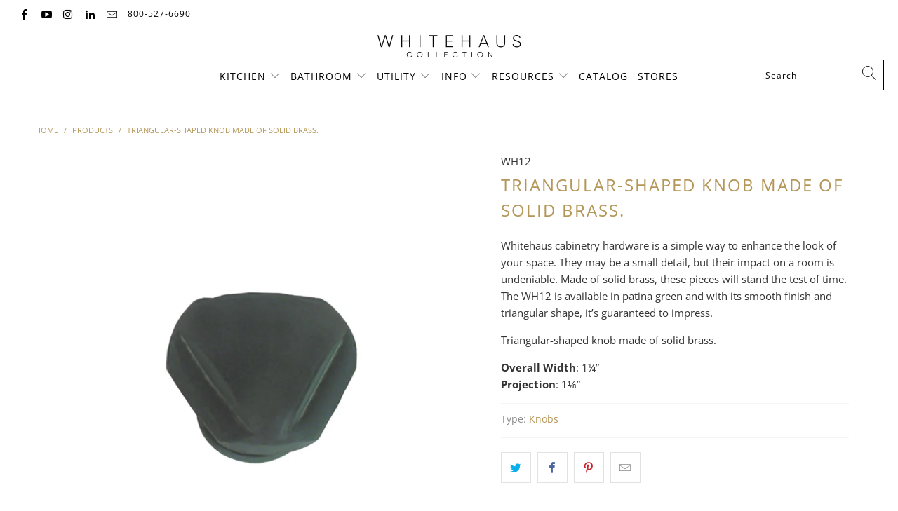

--- FILE ---
content_type: text/html; charset=utf-8
request_url: https://whitehauscollection.com/products/wh12
body_size: 21670
content:


 <!DOCTYPE html>
<html lang="en"> <head> <meta charset="utf-8"> <meta http-equiv="cleartype" content="on"> <meta name="robots" content="index,follow"> <!-- Mobile Specific Metas --> <meta name="HandheldFriendly" content="True"> <meta name="MobileOptimized" content="320"> <meta name="viewport" content="width=device-width,initial-scale=1"> <meta name="theme-color" content="#ffffff"> <title>
      Triangular-shaped knob made of solid brass. - Whitehaus Collection</title> <link rel="preconnect dns-prefetch" href="https://fonts.shopifycdn.com" /> <link rel="preconnect dns-prefetch" href="https://cdn.shopify.com" /> <link rel="preconnect dns-prefetch" href="https://v.shopify.com" /> <link rel="preconnect dns-prefetch" href="https://cdn.shopifycloud.com" /> <link rel="stylesheet" href="https://cdnjs.cloudflare.com/ajax/libs/fancybox/3.5.6/jquery.fancybox.css"> <!-- Stylesheets for Turbo "6.0.7" --> <link href="//whitehauscollection.com/cdn/shop/t/8/assets/styles.scss.css?v=3819563630799128521761932948" rel="stylesheet" type="text/css" media="all" /> <script>
      window.lazySizesConfig = window.lazySizesConfig || {};

      lazySizesConfig.expand = 300;
      lazySizesConfig.loadHidden = false;

      /*! lazysizes - v4.1.4 */
      !function(a,b){var c=b(a,a.document);a.lazySizes=c,"object"==typeof module&&module.exports&&(module.exports=c)}(window,function(a,b){"use strict";if(b.getElementsByClassName){var c,d,e=b.documentElement,f=a.Date,g=a.HTMLPictureElement,h="addEventListener",i="getAttribute",j=a[h],k=a.setTimeout,l=a.requestAnimationFrame||k,m=a.requestIdleCallback,n=/^picture$/i,o=["load","error","lazyincluded","_lazyloaded"],p={},q=Array.prototype.forEach,r=function(a,b){return p[b]||(p[b]=new RegExp("(\\s|^)"+b+"(\\s|$)")),p[b].test(a[i]("class")||"")&&p[b]},s=function(a,b){r(a,b)||a.setAttribute("class",(a[i]("class")||"").trim()+" "+b)},t=function(a,b){var c;(c=r(a,b))&&a.setAttribute("class",(a[i]("class")||"").replace(c," "))},u=function(a,b,c){var d=c?h:"removeEventListener";c&&u(a,b),o.forEach(function(c){a[d](c,b)})},v=function(a,d,e,f,g){var h=b.createEvent("Event");return e||(e={}),e.instance=c,h.initEvent(d,!f,!g),h.detail=e,a.dispatchEvent(h),h},w=function(b,c){var e;!g&&(e=a.picturefill||d.pf)?(c&&c.src&&!b[i]("srcset")&&b.setAttribute("srcset",c.src),e({reevaluate:!0,elements:[b]})):c&&c.src&&(b.src=c.src)},x=function(a,b){return(getComputedStyle(a,null)||{})[b]},y=function(a,b,c){for(c=c||a.offsetWidth;c<d.minSize&&b&&!a._lazysizesWidth;)c=b.offsetWidth,b=b.parentNode;return c},z=function(){var a,c,d=[],e=[],f=d,g=function(){var b=f;for(f=d.length?e:d,a=!0,c=!1;b.length;)b.shift()();a=!1},h=function(d,e){a&&!e?d.apply(this,arguments):(f.push(d),c||(c=!0,(b.hidden?k:l)(g)))};return h._lsFlush=g,h}(),A=function(a,b){return b?function(){z(a)}:function(){var b=this,c=arguments;z(function(){a.apply(b,c)})}},B=function(a){var b,c=0,e=d.throttleDelay,g=d.ricTimeout,h=function(){b=!1,c=f.now(),a()},i=m&&g>49?function(){m(h,{timeout:g}),g!==d.ricTimeout&&(g=d.ricTimeout)}:A(function(){k(h)},!0);return function(a){var d;(a=a===!0)&&(g=33),b||(b=!0,d=e-(f.now()-c),0>d&&(d=0),a||9>d?i():k(i,d))}},C=function(a){var b,c,d=99,e=function(){b=null,a()},g=function(){var a=f.now()-c;d>a?k(g,d-a):(m||e)(e)};return function(){c=f.now(),b||(b=k(g,d))}};!function(){var b,c={lazyClass:"lazyload",loadedClass:"lazyloaded",loadingClass:"lazyloading",preloadClass:"lazypreload",errorClass:"lazyerror",autosizesClass:"lazyautosizes",srcAttr:"data-src",srcsetAttr:"data-srcset",sizesAttr:"data-sizes",minSize:40,customMedia:{},init:!0,expFactor:1.5,hFac:.8,loadMode:2,loadHidden:!0,ricTimeout:0,throttleDelay:125};d=a.lazySizesConfig||a.lazysizesConfig||{};for(b in c)b in d||(d[b]=c[b]);a.lazySizesConfig=d,k(function(){d.init&&F()})}();var D=function(){var g,l,m,o,p,y,D,F,G,H,I,J,K,L,M=/^img$/i,N=/^iframe$/i,O="onscroll"in a&&!/(gle|ing)bot/.test(navigator.userAgent),P=0,Q=0,R=0,S=-1,T=function(a){R--,a&&a.target&&u(a.target,T),(!a||0>R||!a.target)&&(R=0)},U=function(a,c){var d,f=a,g="hidden"==x(b.body,"visibility")||"hidden"!=x(a.parentNode,"visibility")&&"hidden"!=x(a,"visibility");for(F-=c,I+=c,G-=c,H+=c;g&&(f=f.offsetParent)&&f!=b.body&&f!=e;)g=(x(f,"opacity")||1)>0,g&&"visible"!=x(f,"overflow")&&(d=f.getBoundingClientRect(),g=H>d.left&&G<d.right&&I>d.top-1&&F<d.bottom+1);return g},V=function(){var a,f,h,j,k,m,n,p,q,r=c.elements;if((o=d.loadMode)&&8>R&&(a=r.length)){f=0,S++,null==K&&("expand"in d||(d.expand=e.clientHeight>500&&e.clientWidth>500?500:370),J=d.expand,K=J*d.expFactor),K>Q&&1>R&&S>2&&o>2&&!b.hidden?(Q=K,S=0):Q=o>1&&S>1&&6>R?J:P;for(;a>f;f++)if(r[f]&&!r[f]._lazyRace)if(O)if((p=r[f][i]("data-expand"))&&(m=1*p)||(m=Q),q!==m&&(y=innerWidth+m*L,D=innerHeight+m,n=-1*m,q=m),h=r[f].getBoundingClientRect(),(I=h.bottom)>=n&&(F=h.top)<=D&&(H=h.right)>=n*L&&(G=h.left)<=y&&(I||H||G||F)&&(d.loadHidden||"hidden"!=x(r[f],"visibility"))&&(l&&3>R&&!p&&(3>o||4>S)||U(r[f],m))){if(ba(r[f]),k=!0,R>9)break}else!k&&l&&!j&&4>R&&4>S&&o>2&&(g[0]||d.preloadAfterLoad)&&(g[0]||!p&&(I||H||G||F||"auto"!=r[f][i](d.sizesAttr)))&&(j=g[0]||r[f]);else ba(r[f]);j&&!k&&ba(j)}},W=B(V),X=function(a){s(a.target,d.loadedClass),t(a.target,d.loadingClass),u(a.target,Z),v(a.target,"lazyloaded")},Y=A(X),Z=function(a){Y({target:a.target})},$=function(a,b){try{a.contentWindow.location.replace(b)}catch(c){a.src=b}},_=function(a){var b,c=a[i](d.srcsetAttr);(b=d.customMedia[a[i]("data-media")||a[i]("media")])&&a.setAttribute("media",b),c&&a.setAttribute("srcset",c)},aa=A(function(a,b,c,e,f){var g,h,j,l,o,p;(o=v(a,"lazybeforeunveil",b)).defaultPrevented||(e&&(c?s(a,d.autosizesClass):a.setAttribute("sizes",e)),h=a[i](d.srcsetAttr),g=a[i](d.srcAttr),f&&(j=a.parentNode,l=j&&n.test(j.nodeName||"")),p=b.firesLoad||"src"in a&&(h||g||l),o={target:a},p&&(u(a,T,!0),clearTimeout(m),m=k(T,2500),s(a,d.loadingClass),u(a,Z,!0)),l&&q.call(j.getElementsByTagName("source"),_),h?a.setAttribute("srcset",h):g&&!l&&(N.test(a.nodeName)?$(a,g):a.src=g),f&&(h||l)&&w(a,{src:g})),a._lazyRace&&delete a._lazyRace,t(a,d.lazyClass),z(function(){(!p||a.complete&&a.naturalWidth>1)&&(p?T(o):R--,X(o))},!0)}),ba=function(a){var b,c=M.test(a.nodeName),e=c&&(a[i](d.sizesAttr)||a[i]("sizes")),f="auto"==e;(!f&&l||!c||!a[i]("src")&&!a.srcset||a.complete||r(a,d.errorClass)||!r(a,d.lazyClass))&&(b=v(a,"lazyunveilread").detail,f&&E.updateElem(a,!0,a.offsetWidth),a._lazyRace=!0,R++,aa(a,b,f,e,c))},ca=function(){if(!l){if(f.now()-p<999)return void k(ca,999);var a=C(function(){d.loadMode=3,W()});l=!0,d.loadMode=3,W(),j("scroll",function(){3==d.loadMode&&(d.loadMode=2),a()},!0)}};return{_:function(){p=f.now(),c.elements=b.getElementsByClassName(d.lazyClass),g=b.getElementsByClassName(d.lazyClass+" "+d.preloadClass),L=d.hFac,j("scroll",W,!0),j("resize",W,!0),a.MutationObserver?new MutationObserver(W).observe(e,{childList:!0,subtree:!0,attributes:!0}):(e[h]("DOMNodeInserted",W,!0),e[h]("DOMAttrModified",W,!0),setInterval(W,999)),j("hashchange",W,!0),["focus","mouseover","click","load","transitionend","animationend","webkitAnimationEnd"].forEach(function(a){b[h](a,W,!0)}),/d$|^c/.test(b.readyState)?ca():(j("load",ca),b[h]("DOMContentLoaded",W),k(ca,2e4)),c.elements.length?(V(),z._lsFlush()):W()},checkElems:W,unveil:ba}}(),E=function(){var a,c=A(function(a,b,c,d){var e,f,g;if(a._lazysizesWidth=d,d+="px",a.setAttribute("sizes",d),n.test(b.nodeName||""))for(e=b.getElementsByTagName("source"),f=0,g=e.length;g>f;f++)e[f].setAttribute("sizes",d);c.detail.dataAttr||w(a,c.detail)}),e=function(a,b,d){var e,f=a.parentNode;f&&(d=y(a,f,d),e=v(a,"lazybeforesizes",{width:d,dataAttr:!!b}),e.defaultPrevented||(d=e.detail.width,d&&d!==a._lazysizesWidth&&c(a,f,e,d)))},f=function(){var b,c=a.length;if(c)for(b=0;c>b;b++)e(a[b])},g=C(f);return{_:function(){a=b.getElementsByClassName(d.autosizesClass),j("resize",g)},checkElems:g,updateElem:e}}(),F=function(){F.i||(F.i=!0,E._(),D._())};return c={cfg:d,autoSizer:E,loader:D,init:F,uP:w,aC:s,rC:t,hC:r,fire:v,gW:y,rAF:z}}});

      /*! lazysizes - v4.1.4 */
      !function(a,b){var c=function(){b(a.lazySizes),a.removeEventListener("lazyunveilread",c,!0)};b=b.bind(null,a,a.document),"object"==typeof module&&module.exports?b(require("lazysizes")):a.lazySizes?c():a.addEventListener("lazyunveilread",c,!0)}(window,function(a,b,c){"use strict";function d(){this.ratioElems=b.getElementsByClassName("lazyaspectratio"),this._setupEvents(),this.processImages()}if(a.addEventListener){var e,f,g,h=Array.prototype.forEach,i=/^picture$/i,j="data-aspectratio",k="img["+j+"]",l=function(b){return a.matchMedia?(l=function(a){return!a||(matchMedia(a)||{}).matches})(b):a.Modernizr&&Modernizr.mq?!b||Modernizr.mq(b):!b},m=c.aC,n=c.rC,o=c.cfg;d.prototype={_setupEvents:function(){var a=this,c=function(b){b.naturalWidth<36?a.addAspectRatio(b,!0):a.removeAspectRatio(b,!0)},d=function(){a.processImages()};b.addEventListener("load",function(a){a.target.getAttribute&&a.target.getAttribute(j)&&c(a.target)},!0),addEventListener("resize",function(){var b,d=function(){h.call(a.ratioElems,c)};return function(){clearTimeout(b),b=setTimeout(d,99)}}()),b.addEventListener("DOMContentLoaded",d),addEventListener("load",d)},processImages:function(a){var c,d;a||(a=b),c="length"in a&&!a.nodeName?a:a.querySelectorAll(k);for(d=0;d<c.length;d++)c[d].naturalWidth>36?this.removeAspectRatio(c[d]):this.addAspectRatio(c[d])},getSelectedRatio:function(a){var b,c,d,e,f,g=a.parentNode;if(g&&i.test(g.nodeName||""))for(d=g.getElementsByTagName("source"),b=0,c=d.length;c>b;b++)if(e=d[b].getAttribute("data-media")||d[b].getAttribute("media"),o.customMedia[e]&&(e=o.customMedia[e]),l(e)){f=d[b].getAttribute(j);break}return f||a.getAttribute(j)||""},parseRatio:function(){var a=/^\s*([+\d\.]+)(\s*[\/x]\s*([+\d\.]+))?\s*$/,b={};return function(c){var d;return!b[c]&&(d=c.match(a))&&(d[3]?b[c]=d[1]/d[3]:b[c]=1*d[1]),b[c]}}(),addAspectRatio:function(b,c){var d,e=b.offsetWidth,f=b.offsetHeight;return c||m(b,"lazyaspectratio"),36>e&&0>=f?void((e||f&&a.console)&&console.log("Define width or height of image, so we can calculate the other dimension")):(d=this.getSelectedRatio(b),d=this.parseRatio(d),void(d&&(e?b.style.height=e/d+"px":b.style.width=f*d+"px")))},removeAspectRatio:function(a){n(a,"lazyaspectratio"),a.style.height="",a.style.width="",a.removeAttribute(j)}},f=function(){g=a.jQuery||a.Zepto||a.shoestring||a.$,g&&g.fn&&!g.fn.imageRatio&&g.fn.filter&&g.fn.add&&g.fn.find?g.fn.imageRatio=function(){return e.processImages(this.find(k).add(this.filter(k))),this}:g=!1},f(),setTimeout(f),e=new d,a.imageRatio=e,"object"==typeof module&&module.exports?module.exports=e:"function"==typeof define&&define.amd&&define(e)}});

        /*! lazysizes - v4.1.5 */
        !function(a,b){var c=function(){b(a.lazySizes),a.removeEventListener("lazyunveilread",c,!0)};b=b.bind(null,a,a.document),"object"==typeof module&&module.exports?b(require("lazysizes")):a.lazySizes?c():a.addEventListener("lazyunveilread",c,!0)}(window,function(a,b,c){"use strict";if(a.addEventListener){var d=/\s+/g,e=/\s*\|\s+|\s+\|\s*/g,f=/^(.+?)(?:\s+\[\s*(.+?)\s*\])(?:\s+\[\s*(.+?)\s*\])?$/,g=/^\s*\(*\s*type\s*:\s*(.+?)\s*\)*\s*$/,h=/\(|\)|'/,i={contain:1,cover:1},j=function(a){var b=c.gW(a,a.parentNode);return(!a._lazysizesWidth||b>a._lazysizesWidth)&&(a._lazysizesWidth=b),a._lazysizesWidth},k=function(a){var b;return b=(getComputedStyle(a)||{getPropertyValue:function(){}}).getPropertyValue("background-size"),!i[b]&&i[a.style.backgroundSize]&&(b=a.style.backgroundSize),b},l=function(a,b){if(b){var c=b.match(g);c&&c[1]?a.setAttribute("type",c[1]):a.setAttribute("media",lazySizesConfig.customMedia[b]||b)}},m=function(a,c,g){var h=b.createElement("picture"),i=c.getAttribute(lazySizesConfig.sizesAttr),j=c.getAttribute("data-ratio"),k=c.getAttribute("data-optimumx");c._lazybgset&&c._lazybgset.parentNode==c&&c.removeChild(c._lazybgset),Object.defineProperty(g,"_lazybgset",{value:c,writable:!0}),Object.defineProperty(c,"_lazybgset",{value:h,writable:!0}),a=a.replace(d," ").split(e),h.style.display="none",g.className=lazySizesConfig.lazyClass,1!=a.length||i||(i="auto"),a.forEach(function(a){var c,d=b.createElement("source");i&&"auto"!=i&&d.setAttribute("sizes",i),(c=a.match(f))?(d.setAttribute(lazySizesConfig.srcsetAttr,c[1]),l(d,c[2]),l(d,c[3])):d.setAttribute(lazySizesConfig.srcsetAttr,a),h.appendChild(d)}),i&&(g.setAttribute(lazySizesConfig.sizesAttr,i),c.removeAttribute(lazySizesConfig.sizesAttr),c.removeAttribute("sizes")),k&&g.setAttribute("data-optimumx",k),j&&g.setAttribute("data-ratio",j),h.appendChild(g),c.appendChild(h)},n=function(a){if(a.target._lazybgset){var b=a.target,d=b._lazybgset,e=b.currentSrc||b.src;if(e){var f=c.fire(d,"bgsetproxy",{src:e,useSrc:h.test(e)?JSON.stringify(e):e});f.defaultPrevented||(d.style.backgroundImage="url("+f.detail.useSrc+")")}b._lazybgsetLoading&&(c.fire(d,"_lazyloaded",{},!1,!0),delete b._lazybgsetLoading)}};addEventListener("lazybeforeunveil",function(a){var d,e,f;!a.defaultPrevented&&(d=a.target.getAttribute("data-bgset"))&&(f=a.target,e=b.createElement("img"),e.alt="",e._lazybgsetLoading=!0,a.detail.firesLoad=!0,m(d,f,e),setTimeout(function(){c.loader.unveil(e),c.rAF(function(){c.fire(e,"_lazyloaded",{},!0,!0),e.complete&&n({target:e})})}))}),b.addEventListener("load",n,!0),a.addEventListener("lazybeforesizes",function(a){if(a.detail.instance==c&&a.target._lazybgset&&a.detail.dataAttr){var b=a.target._lazybgset,d=k(b);i[d]&&(a.target._lazysizesParentFit=d,c.rAF(function(){a.target.setAttribute("data-parent-fit",d),a.target._lazysizesParentFit&&delete a.target._lazysizesParentFit}))}},!0),b.documentElement.addEventListener("lazybeforesizes",function(a){!a.defaultPrevented&&a.target._lazybgset&&a.detail.instance==c&&(a.detail.width=j(a.target._lazybgset))})}});</script> <meta name="description" content="Whitehaus cabinetry hardware is a simple way to enhance the look of your space. They may be a small detail, but their impact on a room is undeniable. Made of solid brass, these pieces will stand the test of time. The WH12 is available in patina green and with its smooth finish and triangular shape, it’s guaranteed to i" /> <link rel="shortcut icon" type="image/x-icon" href="//whitehauscollection.com/cdn/shop/files/favicon_308622f1-d2d7-43c2-bb4d-23460dea3897_180x180.jpg?v=1726666896"> <link rel="apple-touch-icon" href="//whitehauscollection.com/cdn/shop/files/favicon_308622f1-d2d7-43c2-bb4d-23460dea3897_180x180.jpg?v=1726666896"/> <link rel="apple-touch-icon" sizes="57x57" href="//whitehauscollection.com/cdn/shop/files/favicon_308622f1-d2d7-43c2-bb4d-23460dea3897_57x57.jpg?v=1726666896"/> <link rel="apple-touch-icon" sizes="60x60" href="//whitehauscollection.com/cdn/shop/files/favicon_308622f1-d2d7-43c2-bb4d-23460dea3897_60x60.jpg?v=1726666896"/> <link rel="apple-touch-icon" sizes="72x72" href="//whitehauscollection.com/cdn/shop/files/favicon_308622f1-d2d7-43c2-bb4d-23460dea3897_72x72.jpg?v=1726666896"/> <link rel="apple-touch-icon" sizes="76x76" href="//whitehauscollection.com/cdn/shop/files/favicon_308622f1-d2d7-43c2-bb4d-23460dea3897_76x76.jpg?v=1726666896"/> <link rel="apple-touch-icon" sizes="114x114" href="//whitehauscollection.com/cdn/shop/files/favicon_308622f1-d2d7-43c2-bb4d-23460dea3897_114x114.jpg?v=1726666896"/> <link rel="apple-touch-icon" sizes="180x180" href="//whitehauscollection.com/cdn/shop/files/favicon_308622f1-d2d7-43c2-bb4d-23460dea3897_180x180.jpg?v=1726666896"/> <link rel="apple-touch-icon" sizes="228x228" href="//whitehauscollection.com/cdn/shop/files/favicon_308622f1-d2d7-43c2-bb4d-23460dea3897_228x228.jpg?v=1726666896"/> <link rel="canonical" href="https://whitehauscollection.com/products/wh12" /> <!-- OutlinkStickyBtn CODE Start --><!-- OutlinkStickyBtn END --> <script>window.performance && window.performance.mark && window.performance.mark('shopify.content_for_header.start');</script><meta name="google-site-verification" content="5F8fZqYXxwbHt6hFaeiE9WlwX4KHn7Jlg3pFfCmsbcM">
<meta id="shopify-digital-wallet" name="shopify-digital-wallet" content="/48829923482/digital_wallets/dialog">
<meta name="shopify-checkout-api-token" content="2ea03bfd283a7b5fc0d8f91509493c41">
<meta id="in-context-paypal-metadata" data-shop-id="48829923482" data-venmo-supported="true" data-environment="production" data-locale="en_US" data-paypal-v4="true" data-currency="USD">
<link rel="alternate" type="application/json+oembed" href="https://whitehauscollection.com/products/wh12.oembed">
<script async="async" src="/checkouts/internal/preloads.js?locale=en-US"></script>
<script id="shopify-features" type="application/json">{"accessToken":"2ea03bfd283a7b5fc0d8f91509493c41","betas":["rich-media-storefront-analytics"],"domain":"whitehauscollection.com","predictiveSearch":true,"shopId":48829923482,"locale":"en"}</script>
<script>var Shopify = Shopify || {};
Shopify.shop = "whitehaus-b2b.myshopify.com";
Shopify.locale = "en";
Shopify.currency = {"active":"USD","rate":"1.0"};
Shopify.country = "US";
Shopify.theme = {"name":"Copy of Turbo-dubai","id":134532169882,"schema_name":"Turbo","schema_version":"6.0.7","theme_store_id":null,"role":"main"};
Shopify.theme.handle = "null";
Shopify.theme.style = {"id":null,"handle":null};
Shopify.cdnHost = "whitehauscollection.com/cdn";
Shopify.routes = Shopify.routes || {};
Shopify.routes.root = "/";</script>
<script type="module">!function(o){(o.Shopify=o.Shopify||{}).modules=!0}(window);</script>
<script>!function(o){function n(){var o=[];function n(){o.push(Array.prototype.slice.apply(arguments))}return n.q=o,n}var t=o.Shopify=o.Shopify||{};t.loadFeatures=n(),t.autoloadFeatures=n()}(window);</script>
<script id="shop-js-analytics" type="application/json">{"pageType":"product"}</script>
<script defer="defer" async type="module" src="//whitehauscollection.com/cdn/shopifycloud/shop-js/modules/v2/client.init-shop-cart-sync_DtuiiIyl.en.esm.js"></script>
<script defer="defer" async type="module" src="//whitehauscollection.com/cdn/shopifycloud/shop-js/modules/v2/chunk.common_CUHEfi5Q.esm.js"></script>
<script type="module">
  await import("//whitehauscollection.com/cdn/shopifycloud/shop-js/modules/v2/client.init-shop-cart-sync_DtuiiIyl.en.esm.js");
await import("//whitehauscollection.com/cdn/shopifycloud/shop-js/modules/v2/chunk.common_CUHEfi5Q.esm.js");

  window.Shopify.SignInWithShop?.initShopCartSync?.({"fedCMEnabled":true,"windoidEnabled":true});

</script>
<script id="__st">var __st={"a":48829923482,"offset":-18000,"reqid":"697e3a74-639a-4b6a-a8c1-f17c0469a3bb-1767029349","pageurl":"whitehauscollection.com\/products\/wh12","u":"3b412ab96d47","p":"product","rtyp":"product","rid":6000463675546};</script>
<script>window.ShopifyPaypalV4VisibilityTracking = true;</script>
<script id="captcha-bootstrap">!function(){'use strict';const t='contact',e='account',n='new_comment',o=[[t,t],['blogs',n],['comments',n],[t,'customer']],c=[[e,'customer_login'],[e,'guest_login'],[e,'recover_customer_password'],[e,'create_customer']],r=t=>t.map((([t,e])=>`form[action*='/${t}']:not([data-nocaptcha='true']) input[name='form_type'][value='${e}']`)).join(','),a=t=>()=>t?[...document.querySelectorAll(t)].map((t=>t.form)):[];function s(){const t=[...o],e=r(t);return a(e)}const i='password',u='form_key',d=['recaptcha-v3-token','g-recaptcha-response','h-captcha-response',i],f=()=>{try{return window.sessionStorage}catch{return}},m='__shopify_v',_=t=>t.elements[u];function p(t,e,n=!1){try{const o=window.sessionStorage,c=JSON.parse(o.getItem(e)),{data:r}=function(t){const{data:e,action:n}=t;return t[m]||n?{data:e,action:n}:{data:t,action:n}}(c);for(const[e,n]of Object.entries(r))t.elements[e]&&(t.elements[e].value=n);n&&o.removeItem(e)}catch(o){console.error('form repopulation failed',{error:o})}}const l='form_type',E='cptcha';function T(t){t.dataset[E]=!0}const w=window,h=w.document,L='Shopify',v='ce_forms',y='captcha';let A=!1;((t,e)=>{const n=(g='f06e6c50-85a8-45c8-87d0-21a2b65856fe',I='https://cdn.shopify.com/shopifycloud/storefront-forms-hcaptcha/ce_storefront_forms_captcha_hcaptcha.v1.5.2.iife.js',D={infoText:'Protected by hCaptcha',privacyText:'Privacy',termsText:'Terms'},(t,e,n)=>{const o=w[L][v],c=o.bindForm;if(c)return c(t,g,e,D).then(n);var r;o.q.push([[t,g,e,D],n]),r=I,A||(h.body.append(Object.assign(h.createElement('script'),{id:'captcha-provider',async:!0,src:r})),A=!0)});var g,I,D;w[L]=w[L]||{},w[L][v]=w[L][v]||{},w[L][v].q=[],w[L][y]=w[L][y]||{},w[L][y].protect=function(t,e){n(t,void 0,e),T(t)},Object.freeze(w[L][y]),function(t,e,n,w,h,L){const[v,y,A,g]=function(t,e,n){const i=e?o:[],u=t?c:[],d=[...i,...u],f=r(d),m=r(i),_=r(d.filter((([t,e])=>n.includes(e))));return[a(f),a(m),a(_),s()]}(w,h,L),I=t=>{const e=t.target;return e instanceof HTMLFormElement?e:e&&e.form},D=t=>v().includes(t);t.addEventListener('submit',(t=>{const e=I(t);if(!e)return;const n=D(e)&&!e.dataset.hcaptchaBound&&!e.dataset.recaptchaBound,o=_(e),c=g().includes(e)&&(!o||!o.value);(n||c)&&t.preventDefault(),c&&!n&&(function(t){try{if(!f())return;!function(t){const e=f();if(!e)return;const n=_(t);if(!n)return;const o=n.value;o&&e.removeItem(o)}(t);const e=Array.from(Array(32),(()=>Math.random().toString(36)[2])).join('');!function(t,e){_(t)||t.append(Object.assign(document.createElement('input'),{type:'hidden',name:u})),t.elements[u].value=e}(t,e),function(t,e){const n=f();if(!n)return;const o=[...t.querySelectorAll(`input[type='${i}']`)].map((({name:t})=>t)),c=[...d,...o],r={};for(const[a,s]of new FormData(t).entries())c.includes(a)||(r[a]=s);n.setItem(e,JSON.stringify({[m]:1,action:t.action,data:r}))}(t,e)}catch(e){console.error('failed to persist form',e)}}(e),e.submit())}));const S=(t,e)=>{t&&!t.dataset[E]&&(n(t,e.some((e=>e===t))),T(t))};for(const o of['focusin','change'])t.addEventListener(o,(t=>{const e=I(t);D(e)&&S(e,y())}));const B=e.get('form_key'),M=e.get(l),P=B&&M;t.addEventListener('DOMContentLoaded',(()=>{const t=y();if(P)for(const e of t)e.elements[l].value===M&&p(e,B);[...new Set([...A(),...v().filter((t=>'true'===t.dataset.shopifyCaptcha))])].forEach((e=>S(e,t)))}))}(h,new URLSearchParams(w.location.search),n,t,e,['guest_login'])})(!0,!0)}();</script>
<script integrity="sha256-4kQ18oKyAcykRKYeNunJcIwy7WH5gtpwJnB7kiuLZ1E=" data-source-attribution="shopify.loadfeatures" defer="defer" src="//whitehauscollection.com/cdn/shopifycloud/storefront/assets/storefront/load_feature-a0a9edcb.js" crossorigin="anonymous"></script>
<script data-source-attribution="shopify.dynamic_checkout.dynamic.init">var Shopify=Shopify||{};Shopify.PaymentButton=Shopify.PaymentButton||{isStorefrontPortableWallets:!0,init:function(){window.Shopify.PaymentButton.init=function(){};var t=document.createElement("script");t.src="https://whitehauscollection.com/cdn/shopifycloud/portable-wallets/latest/portable-wallets.en.js",t.type="module",document.head.appendChild(t)}};
</script>
<script data-source-attribution="shopify.dynamic_checkout.buyer_consent">
  function portableWalletsHideBuyerConsent(e){var t=document.getElementById("shopify-buyer-consent"),n=document.getElementById("shopify-subscription-policy-button");t&&n&&(t.classList.add("hidden"),t.setAttribute("aria-hidden","true"),n.removeEventListener("click",e))}function portableWalletsShowBuyerConsent(e){var t=document.getElementById("shopify-buyer-consent"),n=document.getElementById("shopify-subscription-policy-button");t&&n&&(t.classList.remove("hidden"),t.removeAttribute("aria-hidden"),n.addEventListener("click",e))}window.Shopify?.PaymentButton&&(window.Shopify.PaymentButton.hideBuyerConsent=portableWalletsHideBuyerConsent,window.Shopify.PaymentButton.showBuyerConsent=portableWalletsShowBuyerConsent);
</script>
<script data-source-attribution="shopify.dynamic_checkout.cart.bootstrap">document.addEventListener("DOMContentLoaded",(function(){function t(){return document.querySelector("shopify-accelerated-checkout-cart, shopify-accelerated-checkout")}if(t())Shopify.PaymentButton.init();else{new MutationObserver((function(e,n){t()&&(Shopify.PaymentButton.init(),n.disconnect())})).observe(document.body,{childList:!0,subtree:!0})}}));
</script>
<link id="shopify-accelerated-checkout-styles" rel="stylesheet" media="screen" href="https://whitehauscollection.com/cdn/shopifycloud/portable-wallets/latest/accelerated-checkout-backwards-compat.css" crossorigin="anonymous">
<style id="shopify-accelerated-checkout-cart">
        #shopify-buyer-consent {
  margin-top: 1em;
  display: inline-block;
  width: 100%;
}

#shopify-buyer-consent.hidden {
  display: none;
}

#shopify-subscription-policy-button {
  background: none;
  border: none;
  padding: 0;
  text-decoration: underline;
  font-size: inherit;
  cursor: pointer;
}

#shopify-subscription-policy-button::before {
  box-shadow: none;
}

      </style>

<script>window.performance && window.performance.mark && window.performance.mark('shopify.content_for_header.end');</script>

    

<meta name="author" content="Whitehaus Collection ">
<meta property="og:url" content="https://whitehauscollection.com/products/wh12">
<meta property="og:site_name" content="Whitehaus Collection "> <meta property="og:type" content="product"> <meta property="og:title" content="Triangular-shaped knob made of solid brass."> <meta property="og:image" content="https://whitehauscollection.com/cdn/shop/products/wh12_600x.jpg?v=1607529800"> <meta property="og:image:secure_url" content="https://whitehauscollection.com/cdn/shop/products/wh12_600x.jpg?v=1607529800"> <meta property="og:image:width" content="1000"> <meta property="og:image:height" content="1000"> <meta property="product:price:amount" content="10.00"> <meta property="product:price:currency" content="USD"> <meta property="og:description" content="Whitehaus cabinetry hardware is a simple way to enhance the look of your space. They may be a small detail, but their impact on a room is undeniable. Made of solid brass, these pieces will stand the test of time. The WH12 is available in patina green and with its smooth finish and triangular shape, it’s guaranteed to i">




<meta name="twitter:card" content="summary"> <meta name="twitter:title" content="Triangular-shaped knob made of solid brass."> <meta name="twitter:description" content="























Whitehaus cabinetry hardware is a simple way to enhance the look of your space. They may be a small detail, but their impact on a room is undeniable. Made of solid brass, these pieces will stand the test of time. The WH12 is available in patina green and with its smooth finish and triangular shape, it’s guaranteed to impress.


Triangular-shaped knob made of solid brass.
Overall Width: 1¼”Projection: 1⅛”
























"> <meta name="twitter:image" content="https://whitehauscollection.com/cdn/shop/products/wh12_240x.jpg?v=1607529800"> <meta name="twitter:image:width" content="240"> <meta name="twitter:image:height" content="240"> <meta name="twitter:image:alt" content="Triangular-shaped knob made of solid brass."> <!--Gem_Page_Header_Script-->

<link rel="preconnect" href="https://ucarecdn.com">
<link rel="dns-prefetch" href="https://ucarecdn.com">

<link rel="preconnect" href="https://d1um8515vdn9kb.cloudfront.net">
<link rel="dns-prefetch" href="https://d1um8515vdn9kb.cloudfront.net">

<link rel="preconnect" href="https://maxcdn.bootstrapcdn.com">
<link rel="dns-prefetch" href="https://maxcdn.bootstrapcdn.com">

<link rel="preconnect" href="https://fonts.gstatic.com">
<link rel="dns-prefetch" href="https://fonts.gstatic.com">

<link rel="preconnect" href="https://fonts.googleapis.com">
<link rel="dns-prefetch" href="https://fonts.googleapis.com">

    


<!--End_Gem_Page_Header_Script--> <!-- "snippets/shogun-head.liquid" was not rendered, the associated app was uninstalled -->



    

    
  
<link href="https://monorail-edge.shopifysvc.com" rel="dns-prefetch">
<script>(function(){if ("sendBeacon" in navigator && "performance" in window) {try {var session_token_from_headers = performance.getEntriesByType('navigation')[0].serverTiming.find(x => x.name == '_s').description;} catch {var session_token_from_headers = undefined;}var session_cookie_matches = document.cookie.match(/_shopify_s=([^;]*)/);var session_token_from_cookie = session_cookie_matches && session_cookie_matches.length === 2 ? session_cookie_matches[1] : "";var session_token = session_token_from_headers || session_token_from_cookie || "";function handle_abandonment_event(e) {var entries = performance.getEntries().filter(function(entry) {return /monorail-edge.shopifysvc.com/.test(entry.name);});if (!window.abandonment_tracked && entries.length === 0) {window.abandonment_tracked = true;var currentMs = Date.now();var navigation_start = performance.timing.navigationStart;var payload = {shop_id: 48829923482,url: window.location.href,navigation_start,duration: currentMs - navigation_start,session_token,page_type: "product"};window.navigator.sendBeacon("https://monorail-edge.shopifysvc.com/v1/produce", JSON.stringify({schema_id: "online_store_buyer_site_abandonment/1.1",payload: payload,metadata: {event_created_at_ms: currentMs,event_sent_at_ms: currentMs}}));}}window.addEventListener('pagehide', handle_abandonment_event);}}());</script>
<script id="web-pixels-manager-setup">(function e(e,d,r,n,o){if(void 0===o&&(o={}),!Boolean(null===(a=null===(i=window.Shopify)||void 0===i?void 0:i.analytics)||void 0===a?void 0:a.replayQueue)){var i,a;window.Shopify=window.Shopify||{};var t=window.Shopify;t.analytics=t.analytics||{};var s=t.analytics;s.replayQueue=[],s.publish=function(e,d,r){return s.replayQueue.push([e,d,r]),!0};try{self.performance.mark("wpm:start")}catch(e){}var l=function(){var e={modern:/Edge?\/(1{2}[4-9]|1[2-9]\d|[2-9]\d{2}|\d{4,})\.\d+(\.\d+|)|Firefox\/(1{2}[4-9]|1[2-9]\d|[2-9]\d{2}|\d{4,})\.\d+(\.\d+|)|Chrom(ium|e)\/(9{2}|\d{3,})\.\d+(\.\d+|)|(Maci|X1{2}).+ Version\/(15\.\d+|(1[6-9]|[2-9]\d|\d{3,})\.\d+)([,.]\d+|)( \(\w+\)|)( Mobile\/\w+|) Safari\/|Chrome.+OPR\/(9{2}|\d{3,})\.\d+\.\d+|(CPU[ +]OS|iPhone[ +]OS|CPU[ +]iPhone|CPU IPhone OS|CPU iPad OS)[ +]+(15[._]\d+|(1[6-9]|[2-9]\d|\d{3,})[._]\d+)([._]\d+|)|Android:?[ /-](13[3-9]|1[4-9]\d|[2-9]\d{2}|\d{4,})(\.\d+|)(\.\d+|)|Android.+Firefox\/(13[5-9]|1[4-9]\d|[2-9]\d{2}|\d{4,})\.\d+(\.\d+|)|Android.+Chrom(ium|e)\/(13[3-9]|1[4-9]\d|[2-9]\d{2}|\d{4,})\.\d+(\.\d+|)|SamsungBrowser\/([2-9]\d|\d{3,})\.\d+/,legacy:/Edge?\/(1[6-9]|[2-9]\d|\d{3,})\.\d+(\.\d+|)|Firefox\/(5[4-9]|[6-9]\d|\d{3,})\.\d+(\.\d+|)|Chrom(ium|e)\/(5[1-9]|[6-9]\d|\d{3,})\.\d+(\.\d+|)([\d.]+$|.*Safari\/(?![\d.]+ Edge\/[\d.]+$))|(Maci|X1{2}).+ Version\/(10\.\d+|(1[1-9]|[2-9]\d|\d{3,})\.\d+)([,.]\d+|)( \(\w+\)|)( Mobile\/\w+|) Safari\/|Chrome.+OPR\/(3[89]|[4-9]\d|\d{3,})\.\d+\.\d+|(CPU[ +]OS|iPhone[ +]OS|CPU[ +]iPhone|CPU IPhone OS|CPU iPad OS)[ +]+(10[._]\d+|(1[1-9]|[2-9]\d|\d{3,})[._]\d+)([._]\d+|)|Android:?[ /-](13[3-9]|1[4-9]\d|[2-9]\d{2}|\d{4,})(\.\d+|)(\.\d+|)|Mobile Safari.+OPR\/([89]\d|\d{3,})\.\d+\.\d+|Android.+Firefox\/(13[5-9]|1[4-9]\d|[2-9]\d{2}|\d{4,})\.\d+(\.\d+|)|Android.+Chrom(ium|e)\/(13[3-9]|1[4-9]\d|[2-9]\d{2}|\d{4,})\.\d+(\.\d+|)|Android.+(UC? ?Browser|UCWEB|U3)[ /]?(15\.([5-9]|\d{2,})|(1[6-9]|[2-9]\d|\d{3,})\.\d+)\.\d+|SamsungBrowser\/(5\.\d+|([6-9]|\d{2,})\.\d+)|Android.+MQ{2}Browser\/(14(\.(9|\d{2,})|)|(1[5-9]|[2-9]\d|\d{3,})(\.\d+|))(\.\d+|)|K[Aa][Ii]OS\/(3\.\d+|([4-9]|\d{2,})\.\d+)(\.\d+|)/},d=e.modern,r=e.legacy,n=navigator.userAgent;return n.match(d)?"modern":n.match(r)?"legacy":"unknown"}(),u="modern"===l?"modern":"legacy",c=(null!=n?n:{modern:"",legacy:""})[u],f=function(e){return[e.baseUrl,"/wpm","/b",e.hashVersion,"modern"===e.buildTarget?"m":"l",".js"].join("")}({baseUrl:d,hashVersion:r,buildTarget:u}),m=function(e){var d=e.version,r=e.bundleTarget,n=e.surface,o=e.pageUrl,i=e.monorailEndpoint;return{emit:function(e){var a=e.status,t=e.errorMsg,s=(new Date).getTime(),l=JSON.stringify({metadata:{event_sent_at_ms:s},events:[{schema_id:"web_pixels_manager_load/3.1",payload:{version:d,bundle_target:r,page_url:o,status:a,surface:n,error_msg:t},metadata:{event_created_at_ms:s}}]});if(!i)return console&&console.warn&&console.warn("[Web Pixels Manager] No Monorail endpoint provided, skipping logging."),!1;try{return self.navigator.sendBeacon.bind(self.navigator)(i,l)}catch(e){}var u=new XMLHttpRequest;try{return u.open("POST",i,!0),u.setRequestHeader("Content-Type","text/plain"),u.send(l),!0}catch(e){return console&&console.warn&&console.warn("[Web Pixels Manager] Got an unhandled error while logging to Monorail."),!1}}}}({version:r,bundleTarget:l,surface:e.surface,pageUrl:self.location.href,monorailEndpoint:e.monorailEndpoint});try{o.browserTarget=l,function(e){var d=e.src,r=e.async,n=void 0===r||r,o=e.onload,i=e.onerror,a=e.sri,t=e.scriptDataAttributes,s=void 0===t?{}:t,l=document.createElement("script"),u=document.querySelector("head"),c=document.querySelector("body");if(l.async=n,l.src=d,a&&(l.integrity=a,l.crossOrigin="anonymous"),s)for(var f in s)if(Object.prototype.hasOwnProperty.call(s,f))try{l.dataset[f]=s[f]}catch(e){}if(o&&l.addEventListener("load",o),i&&l.addEventListener("error",i),u)u.appendChild(l);else{if(!c)throw new Error("Did not find a head or body element to append the script");c.appendChild(l)}}({src:f,async:!0,onload:function(){if(!function(){var e,d;return Boolean(null===(d=null===(e=window.Shopify)||void 0===e?void 0:e.analytics)||void 0===d?void 0:d.initialized)}()){var d=window.webPixelsManager.init(e)||void 0;if(d){var r=window.Shopify.analytics;r.replayQueue.forEach((function(e){var r=e[0],n=e[1],o=e[2];d.publishCustomEvent(r,n,o)})),r.replayQueue=[],r.publish=d.publishCustomEvent,r.visitor=d.visitor,r.initialized=!0}}},onerror:function(){return m.emit({status:"failed",errorMsg:"".concat(f," has failed to load")})},sri:function(e){var d=/^sha384-[A-Za-z0-9+/=]+$/;return"string"==typeof e&&d.test(e)}(c)?c:"",scriptDataAttributes:o}),m.emit({status:"loading"})}catch(e){m.emit({status:"failed",errorMsg:(null==e?void 0:e.message)||"Unknown error"})}}})({shopId: 48829923482,storefrontBaseUrl: "https://whitehauscollection.com",extensionsBaseUrl: "https://extensions.shopifycdn.com/cdn/shopifycloud/web-pixels-manager",monorailEndpoint: "https://monorail-edge.shopifysvc.com/unstable/produce_batch",surface: "storefront-renderer",enabledBetaFlags: ["2dca8a86","a0d5f9d2"],webPixelsConfigList: [{"id":"643203226","configuration":"{\"config\":\"{\\\"pixel_id\\\":\\\"G-WMQGMWCFQZ\\\",\\\"gtag_events\\\":[{\\\"type\\\":\\\"begin_checkout\\\",\\\"action_label\\\":\\\"G-WMQGMWCFQZ\\\"},{\\\"type\\\":\\\"search\\\",\\\"action_label\\\":\\\"G-WMQGMWCFQZ\\\"},{\\\"type\\\":\\\"view_item\\\",\\\"action_label\\\":\\\"G-WMQGMWCFQZ\\\"},{\\\"type\\\":\\\"purchase\\\",\\\"action_label\\\":\\\"G-WMQGMWCFQZ\\\"},{\\\"type\\\":\\\"page_view\\\",\\\"action_label\\\":\\\"G-WMQGMWCFQZ\\\"},{\\\"type\\\":\\\"add_payment_info\\\",\\\"action_label\\\":\\\"G-WMQGMWCFQZ\\\"},{\\\"type\\\":\\\"add_to_cart\\\",\\\"action_label\\\":\\\"G-WMQGMWCFQZ\\\"}],\\\"enable_monitoring_mode\\\":false}\"}","eventPayloadVersion":"v1","runtimeContext":"OPEN","scriptVersion":"b2a88bafab3e21179ed38636efcd8a93","type":"APP","apiClientId":1780363,"privacyPurposes":[],"dataSharingAdjustments":{"protectedCustomerApprovalScopes":["read_customer_address","read_customer_email","read_customer_name","read_customer_personal_data","read_customer_phone"]}},{"id":"shopify-app-pixel","configuration":"{}","eventPayloadVersion":"v1","runtimeContext":"STRICT","scriptVersion":"0450","apiClientId":"shopify-pixel","type":"APP","privacyPurposes":["ANALYTICS","MARKETING"]},{"id":"shopify-custom-pixel","eventPayloadVersion":"v1","runtimeContext":"LAX","scriptVersion":"0450","apiClientId":"shopify-pixel","type":"CUSTOM","privacyPurposes":["ANALYTICS","MARKETING"]}],isMerchantRequest: false,initData: {"shop":{"name":"Whitehaus Collection ","paymentSettings":{"currencyCode":"USD"},"myshopifyDomain":"whitehaus-b2b.myshopify.com","countryCode":"US","storefrontUrl":"https:\/\/whitehauscollection.com"},"customer":null,"cart":null,"checkout":null,"productVariants":[{"price":{"amount":10.0,"currencyCode":"USD"},"product":{"title":"Triangular-shaped knob made of solid brass.","vendor":"Whitehaus Collection","id":"6000463675546","untranslatedTitle":"Triangular-shaped knob made of solid brass.","url":"\/products\/wh12","type":"Knobs"},"id":"37302378332314","image":{"src":"\/\/whitehauscollection.com\/cdn\/shop\/products\/wh12.jpg?v=1607529800"},"sku":"WH12","title":"Default Title","untranslatedTitle":"Default Title"}],"purchasingCompany":null},},"https://whitehauscollection.com/cdn","da62cc92w68dfea28pcf9825a4m392e00d0",{"modern":"","legacy":""},{"shopId":"48829923482","storefrontBaseUrl":"https:\/\/whitehauscollection.com","extensionBaseUrl":"https:\/\/extensions.shopifycdn.com\/cdn\/shopifycloud\/web-pixels-manager","surface":"storefront-renderer","enabledBetaFlags":"[\"2dca8a86\", \"a0d5f9d2\"]","isMerchantRequest":"false","hashVersion":"da62cc92w68dfea28pcf9825a4m392e00d0","publish":"custom","events":"[[\"page_viewed\",{}],[\"product_viewed\",{\"productVariant\":{\"price\":{\"amount\":10.0,\"currencyCode\":\"USD\"},\"product\":{\"title\":\"Triangular-shaped knob made of solid brass.\",\"vendor\":\"Whitehaus Collection\",\"id\":\"6000463675546\",\"untranslatedTitle\":\"Triangular-shaped knob made of solid brass.\",\"url\":\"\/products\/wh12\",\"type\":\"Knobs\"},\"id\":\"37302378332314\",\"image\":{\"src\":\"\/\/whitehauscollection.com\/cdn\/shop\/products\/wh12.jpg?v=1607529800\"},\"sku\":\"WH12\",\"title\":\"Default Title\",\"untranslatedTitle\":\"Default Title\"}}]]"});</script><script>
  window.ShopifyAnalytics = window.ShopifyAnalytics || {};
  window.ShopifyAnalytics.meta = window.ShopifyAnalytics.meta || {};
  window.ShopifyAnalytics.meta.currency = 'USD';
  var meta = {"product":{"id":6000463675546,"gid":"gid:\/\/shopify\/Product\/6000463675546","vendor":"Whitehaus Collection","type":"Knobs","handle":"wh12","variants":[{"id":37302378332314,"price":1000,"name":"Triangular-shaped knob made of solid brass.","public_title":null,"sku":"WH12"}],"remote":false},"page":{"pageType":"product","resourceType":"product","resourceId":6000463675546,"requestId":"697e3a74-639a-4b6a-a8c1-f17c0469a3bb-1767029349"}};
  for (var attr in meta) {
    window.ShopifyAnalytics.meta[attr] = meta[attr];
  }
</script>
<script class="analytics">
  (function () {
    var customDocumentWrite = function(content) {
      var jquery = null;

      if (window.jQuery) {
        jquery = window.jQuery;
      } else if (window.Checkout && window.Checkout.$) {
        jquery = window.Checkout.$;
      }

      if (jquery) {
        jquery('body').append(content);
      }
    };

    var hasLoggedConversion = function(token) {
      if (token) {
        return document.cookie.indexOf('loggedConversion=' + token) !== -1;
      }
      return false;
    }

    var setCookieIfConversion = function(token) {
      if (token) {
        var twoMonthsFromNow = new Date(Date.now());
        twoMonthsFromNow.setMonth(twoMonthsFromNow.getMonth() + 2);

        document.cookie = 'loggedConversion=' + token + '; expires=' + twoMonthsFromNow;
      }
    }

    var trekkie = window.ShopifyAnalytics.lib = window.trekkie = window.trekkie || [];
    if (trekkie.integrations) {
      return;
    }
    trekkie.methods = [
      'identify',
      'page',
      'ready',
      'track',
      'trackForm',
      'trackLink'
    ];
    trekkie.factory = function(method) {
      return function() {
        var args = Array.prototype.slice.call(arguments);
        args.unshift(method);
        trekkie.push(args);
        return trekkie;
      };
    };
    for (var i = 0; i < trekkie.methods.length; i++) {
      var key = trekkie.methods[i];
      trekkie[key] = trekkie.factory(key);
    }
    trekkie.load = function(config) {
      trekkie.config = config || {};
      trekkie.config.initialDocumentCookie = document.cookie;
      var first = document.getElementsByTagName('script')[0];
      var script = document.createElement('script');
      script.type = 'text/javascript';
      script.onerror = function(e) {
        var scriptFallback = document.createElement('script');
        scriptFallback.type = 'text/javascript';
        scriptFallback.onerror = function(error) {
                var Monorail = {
      produce: function produce(monorailDomain, schemaId, payload) {
        var currentMs = new Date().getTime();
        var event = {
          schema_id: schemaId,
          payload: payload,
          metadata: {
            event_created_at_ms: currentMs,
            event_sent_at_ms: currentMs
          }
        };
        return Monorail.sendRequest("https://" + monorailDomain + "/v1/produce", JSON.stringify(event));
      },
      sendRequest: function sendRequest(endpointUrl, payload) {
        // Try the sendBeacon API
        if (window && window.navigator && typeof window.navigator.sendBeacon === 'function' && typeof window.Blob === 'function' && !Monorail.isIos12()) {
          var blobData = new window.Blob([payload], {
            type: 'text/plain'
          });

          if (window.navigator.sendBeacon(endpointUrl, blobData)) {
            return true;
          } // sendBeacon was not successful

        } // XHR beacon

        var xhr = new XMLHttpRequest();

        try {
          xhr.open('POST', endpointUrl);
          xhr.setRequestHeader('Content-Type', 'text/plain');
          xhr.send(payload);
        } catch (e) {
          console.log(e);
        }

        return false;
      },
      isIos12: function isIos12() {
        return window.navigator.userAgent.lastIndexOf('iPhone; CPU iPhone OS 12_') !== -1 || window.navigator.userAgent.lastIndexOf('iPad; CPU OS 12_') !== -1;
      }
    };
    Monorail.produce('monorail-edge.shopifysvc.com',
      'trekkie_storefront_load_errors/1.1',
      {shop_id: 48829923482,
      theme_id: 134532169882,
      app_name: "storefront",
      context_url: window.location.href,
      source_url: "//whitehauscollection.com/cdn/s/trekkie.storefront.8f32c7f0b513e73f3235c26245676203e1209161.min.js"});

        };
        scriptFallback.async = true;
        scriptFallback.src = '//whitehauscollection.com/cdn/s/trekkie.storefront.8f32c7f0b513e73f3235c26245676203e1209161.min.js';
        first.parentNode.insertBefore(scriptFallback, first);
      };
      script.async = true;
      script.src = '//whitehauscollection.com/cdn/s/trekkie.storefront.8f32c7f0b513e73f3235c26245676203e1209161.min.js';
      first.parentNode.insertBefore(script, first);
    };
    trekkie.load(
      {"Trekkie":{"appName":"storefront","development":false,"defaultAttributes":{"shopId":48829923482,"isMerchantRequest":null,"themeId":134532169882,"themeCityHash":"9006424326698362099","contentLanguage":"en","currency":"USD","eventMetadataId":"b225cdd9-9a9b-4dab-ab48-75e209220772"},"isServerSideCookieWritingEnabled":true,"monorailRegion":"shop_domain","enabledBetaFlags":["65f19447"]},"Session Attribution":{},"S2S":{"facebookCapiEnabled":false,"source":"trekkie-storefront-renderer","apiClientId":580111}}
    );

    var loaded = false;
    trekkie.ready(function() {
      if (loaded) return;
      loaded = true;

      window.ShopifyAnalytics.lib = window.trekkie;

      var originalDocumentWrite = document.write;
      document.write = customDocumentWrite;
      try { window.ShopifyAnalytics.merchantGoogleAnalytics.call(this); } catch(error) {};
      document.write = originalDocumentWrite;

      window.ShopifyAnalytics.lib.page(null,{"pageType":"product","resourceType":"product","resourceId":6000463675546,"requestId":"697e3a74-639a-4b6a-a8c1-f17c0469a3bb-1767029349","shopifyEmitted":true});

      var match = window.location.pathname.match(/checkouts\/(.+)\/(thank_you|post_purchase)/)
      var token = match? match[1]: undefined;
      if (!hasLoggedConversion(token)) {
        setCookieIfConversion(token);
        window.ShopifyAnalytics.lib.track("Viewed Product",{"currency":"USD","variantId":37302378332314,"productId":6000463675546,"productGid":"gid:\/\/shopify\/Product\/6000463675546","name":"Triangular-shaped knob made of solid brass.","price":"10.00","sku":"WH12","brand":"Whitehaus Collection","variant":null,"category":"Knobs","nonInteraction":true,"remote":false},undefined,undefined,{"shopifyEmitted":true});
      window.ShopifyAnalytics.lib.track("monorail:\/\/trekkie_storefront_viewed_product\/1.1",{"currency":"USD","variantId":37302378332314,"productId":6000463675546,"productGid":"gid:\/\/shopify\/Product\/6000463675546","name":"Triangular-shaped knob made of solid brass.","price":"10.00","sku":"WH12","brand":"Whitehaus Collection","variant":null,"category":"Knobs","nonInteraction":true,"remote":false,"referer":"https:\/\/whitehauscollection.com\/products\/wh12"});
      }
    });


        var eventsListenerScript = document.createElement('script');
        eventsListenerScript.async = true;
        eventsListenerScript.src = "//whitehauscollection.com/cdn/shopifycloud/storefront/assets/shop_events_listener-3da45d37.js";
        document.getElementsByTagName('head')[0].appendChild(eventsListenerScript);

})();</script>
  <script>
  if (!window.ga || (window.ga && typeof window.ga !== 'function')) {
    window.ga = function ga() {
      (window.ga.q = window.ga.q || []).push(arguments);
      if (window.Shopify && window.Shopify.analytics && typeof window.Shopify.analytics.publish === 'function') {
        window.Shopify.analytics.publish("ga_stub_called", {}, {sendTo: "google_osp_migration"});
      }
      console.error("Shopify's Google Analytics stub called with:", Array.from(arguments), "\nSee https://help.shopify.com/manual/promoting-marketing/pixels/pixel-migration#google for more information.");
    };
    if (window.Shopify && window.Shopify.analytics && typeof window.Shopify.analytics.publish === 'function') {
      window.Shopify.analytics.publish("ga_stub_initialized", {}, {sendTo: "google_osp_migration"});
    }
  }
</script>
<script
  defer
  src="https://whitehauscollection.com/cdn/shopifycloud/perf-kit/shopify-perf-kit-2.1.2.min.js"
  data-application="storefront-renderer"
  data-shop-id="48829923482"
  data-render-region="gcp-us-central1"
  data-page-type="product"
  data-theme-instance-id="134532169882"
  data-theme-name="Turbo"
  data-theme-version="6.0.7"
  data-monorail-region="shop_domain"
  data-resource-timing-sampling-rate="10"
  data-shs="true"
  data-shs-beacon="true"
  data-shs-export-with-fetch="true"
  data-shs-logs-sample-rate="1"
  data-shs-beacon-endpoint="https://whitehauscollection.com/api/collect"
></script>
</head> <noscript> <style>
      .product_section .product_form,
      .product_gallery {
        opacity: 1;
      }

      .multi_select,
      form .select {
        display: block !important;
      }

      .image-element__wrap {
        display: none;
      }</style></noscript> <body class="product"
        data-money-format="${{amount}}
"
        data-shop-currency="USD"
        data-shop-url="https://whitehauscollection.com"> <div id="shopify-section-header" class="shopify-section header-section">



<script type="application/ld+json">
  {
    "@context": "http://schema.org",
    "@type": "Organization",
    "name": "Whitehaus Collection ",
    
      
      "logo": "https://whitehauscollection.com/cdn/shop/files/whitehaus-logo_gilroy-black_7bcbd959-a183-4e09-949e-b8c63a481cd1_2017x.png?v=1679080030",
    
    "sameAs": [
      "",
      "https://www.facebook.com/whitehauscollection",
      "",
      "https://instagram.com/whitehauscollection/",
      "",
      "",
      "https://www.youtube.com/@WhitehausCollection",
      ""
    ],
    "url": "https://whitehauscollection.com"
  }
</script>



<header id="header" class="mobile_nav-fixed--true"> <div class="top-bar"> <a class="mobile_nav dropdown_link" data-dropdown-rel="mobile_menu" data-no-instant="true"> <div> <span></span> <span></span> <span></span> <span></span></div> <span class="menu_title">Menu</span></a> <a href="/" title="Whitehaus Collection " class="mobile_logo logo"> <img src="//whitehauscollection.com/cdn/shop/files/whitehaus-logo_gilroy-black_7bcbd959-a183-4e09-949e-b8c63a481cd1_410x.png?v=1679080030" alt="Whitehaus Collection " /></a> <div class="top-bar--right"> <a href="/search" class="icon-search dropdown_link" title="Search" data-dropdown-rel="search"></a></div></div> <div class="dropdown_container center" data-dropdown="search"> <div class="dropdown"> <form action="/search" class="header_search_form"> <input type="hidden" name="type" value="product" /> <span class="icon-search search-submit"></span> <input type="text" name="q" placeholder="Search" autocapitalize="off" autocomplete="off" autocorrect="off" class="search-terms" /></form></div></div> <div class="dropdown_container" data-dropdown="mobile_menu"> <div class="dropdown"> <ul class="menu" id="mobile_menu"> <li data-mobile-dropdown-rel="kitchen" class="sublink"> <a data-no-instant href="#" class="parent-link--false">
            Kitchen <span class="right icon-down-arrow"></span></a> <ul> <li><a href="/collections/kitchen-sinks">Kitchen Sinks</a></li> <li><a href="/collections/kitchen-faucets">Kitchen Faucets</a></li> <li><a href="https://whitehauscollection.com/collections/kitchen-accessories">Kitchen Accessories</a></li> <li><a href="/collections/knobs-handles">Knobs & Handles</a></li></ul></li> <li data-mobile-dropdown-rel="bathroom" class="sublink"> <a data-no-instant href="#" class="parent-link--false">
            Bathroom <span class="right icon-down-arrow"></span></a> <ul> <li><a href="/collections/bathroom-sinks">Bathroom Sinks</a></li> <li><a href="/collections/bathroom-faucets-showers">Bathroom Faucets & Showers</a></li> <li><a href="/collections/bathtubs-toilets">Bathtubs & Toilets</a></li> <li><a href="/collections/medicine-cabinets-mirrors">Cabinets & Mirrors</a></li> <li><a href="/collections/bathroom-accessories">Bathroom Accessories</a></li></ul></li> <li data-mobile-dropdown-rel="utility" class="sublink"> <a data-no-instant href="#" class="parent-link--false">
            Utility <span class="right icon-down-arrow"></span></a> <ul> <li><a href="/collections/utility-sinks">Utility Sinks</a></li> <li><a href="/collections/utility-faucets">Utility Faucets</a></li> <li><a href="/collections/utility-accessories">Utility Accessories</a></li></ul></li> <li data-mobile-dropdown-rel="info" class="sublink"> <a data-no-instant href="#" class="parent-link--false">
            Info <span class="right icon-down-arrow"></span></a> <ul> <li><a href="/pages/about-us">About Whitehaus</a></li> <li><a href="/pages/faq">F.A.Q.</a></li> <li><a href="/pages/warranty">Warranty</a></li> <li><a href="/pages/care-and-maintance">Care and Maintenance</a></li> <li><a href="/pages/state-of-california-proposition-65">State of California Proposition 65</a></li></ul></li> <li data-mobile-dropdown-rel="resources" class="sublink"> <a data-no-instant href="#" class="parent-link--false">
            Resources <span class="right icon-down-arrow"></span></a> <ul> <li><a href="/pages/become-a-dealer">Become A Dealer</a></li> <li><a href="/a/store-locator/list">Store Locator</a></li> <li><a href="/pages/catalog">Catalog</a></li> <li><a href="https://whitehauscollection.com/pages/online-retailers">Online Retailers</a></li> <li><a href="/pages/contact-us">Contact Us/Parts</a></li></ul></li> <li data-mobile-dropdown-rel="catalog"> <a data-no-instant href="/pages/catalog" class="parent-link--true">
            Catalog</a></li> <li data-mobile-dropdown-rel="stores"> <a data-no-instant href="https://whitehauscollection.com/pages/store-locator" class="parent-link--true">
            STORES</a></li> <li><a href="tel:8005276690">800-527-6690</a></li> <li data-no-instant> <a href="https://shopify.com/48829923482/account?locale=en&region_country=US" id="customer_login_link">Login</a></li></ul></div></div>
</header>




<header class="feature_image  search-enabled--true"> <div class="header  header-fixed--true header-background--solid"> <div class="top-bar"> <ul class="social_icons"> <li><a href="https://www.facebook.com/whitehauscollection" title="Whitehaus Collection  on Facebook" rel="me" target="_blank" class="icon-facebook"></a></li> <li><a href="https://www.youtube.com/@WhitehausCollection" title="Whitehaus Collection  on YouTube" rel="me" target="_blank" class="icon-youtube"></a></li> <li><a href="https://instagram.com/whitehauscollection/" title="Whitehaus Collection  on Instagram" rel="me" target="_blank" class="icon-instagram"></a></li> <li><a href="https://www.linkedin.com/company/whitehaus-collection/" title="Whitehaus Collection  on LinkedIn" rel="me" target="_blank" class="icon-linkedin"></a></li> <li><a href="mailto:info@whitehauscollection.com" title="Email Whitehaus Collection " class="icon-email"></a></li>
  
</ul> <ul class="menu"> <li><a href="tel:8005276690">800-527-6690</a></li></ul></div> <div class="main-nav__wrapper"> <div class="main-nav menu-position--block logo-alignment--center logo-position--center search-enabled--true" > <div class="header__logo logo--image"> <a href="/" title="Whitehaus Collection "> <img src="//whitehauscollection.com/cdn/shop/files/whitehaus-logo_gilroy-black_7bcbd959-a183-4e09-949e-b8c63a481cd1_410x.png?v=1679080030" class="primary_logo lazyload" alt="Whitehaus Collection " /></a></div> <div class="nav nav--combined nav--center"> <ul class="menu center"> <li><a href="#" class=" url-deadlink dropdown_link" data-dropdown-rel="kitchen">Kitchen <span class="icon-down-arrow"></span></a></li> <li><a href="#" class=" url-deadlink dropdown_link" data-dropdown-rel="bathroom">Bathroom <span class="icon-down-arrow"></span></a></li> <li><a href="#" class=" url-deadlink dropdown_link" data-dropdown-rel="utility">Utility <span class="icon-down-arrow"></span></a></li> <li><a href="#" class=" url-deadlink dropdown_link" data-dropdown-rel="info">Info <span class="icon-down-arrow"></span></a></li> <li><a href="#" class=" url-deadlink dropdown_link" data-dropdown-rel="resources">Resources <span class="icon-down-arrow"></span></a></li> <li><a href="/pages/catalog" class="   top_link " data-dropdown-rel="catalog">Catalog</a></li> <li><a href="https://whitehauscollection.com/pages/store-locator" class="   top_link " data-dropdown-rel="stores">STORES</a></li></ul> <div class="search-container" data-autocomplete-false> <form action="/search" class="search_form"> <input type="hidden" name="type" value="product" /> <span class="icon-search search-submit"></span> <input type="text" name="q" placeholder="Search" value="" autocapitalize="off" autocomplete="off" autocorrect="off" /></form> <div class="search-link"> <a href="/search" class="icon-search dropdown_link" title="Search" data-dropdown-rel="search"></a></div></div></div> <div class="dropdown_container center" data-dropdown="search"> <div class="dropdown" data-autocomplete-false> <form action="/search" class="header_search_form"> <input type="hidden" name="type" value="product" /> <span class="icon-search search-submit"></span> <input type="text" name="q" placeholder="Search" autocapitalize="off" autocomplete="off" autocorrect="off" class="search-terms" /></form></div></div> <div class="dropdown_container" data-dropdown="kitchen"> <div class="dropdown menu"> <div class="dropdown_content "> <div class="dropdown_column"> <ul class="dropdown_item"> <li> <a href="/collections/kitchen-sinks" class="">Kitchen Sinks</a></li></ul></div> <div class="dropdown_column"> <ul class="dropdown_item"> <li> <a href="/collections/kitchen-faucets" class="">Kitchen Faucets</a></li></ul></div> <div class="dropdown_column"> <ul class="dropdown_item"> <li> <a href="https://whitehauscollection.com/collections/kitchen-accessories" class="">Kitchen Accessories</a></li></ul></div> <div class="dropdown_column"> <ul class="dropdown_item"> <li> <a href="/collections/knobs-handles" class="">Knobs & Handles</a></li></ul></div></div></div></div> <div class="dropdown_container" data-dropdown="bathroom"> <div class="dropdown menu"> <div class="dropdown_content "> <div class="dropdown_column"> <ul class="dropdown_item"> <li> <a href="/collections/bathroom-sinks" class="">Bathroom Sinks</a></li></ul></div> <div class="dropdown_column"> <ul class="dropdown_item"> <li> <a href="/collections/bathroom-faucets-showers" class="">Bathroom Faucets & Showers</a></li></ul></div> <div class="dropdown_column"> <ul class="dropdown_item"> <li> <a href="/collections/bathtubs-toilets" class="">Bathtubs & Toilets</a></li></ul></div> <div class="dropdown_column"> <ul class="dropdown_item"> <li> <a href="/collections/medicine-cabinets-mirrors" class="">Cabinets & Mirrors</a></li></ul></div> <div class="dropdown_column"> <ul class="dropdown_item"> <li> <a href="/collections/bathroom-accessories" class="">Bathroom Accessories</a></li></ul></div> <div class="dropdown_row"></div></div></div></div> <div class="dropdown_container" data-dropdown="utility"> <div class="dropdown menu"> <div class="dropdown_content dropdown_narrow"> <div class="dropdown_column"> <ul class="dropdown_item"> <li> <a href="/collections/utility-sinks" class="">Utility Sinks</a></li></ul></div> <div class="dropdown_column"> <ul class="dropdown_item"> <li> <a href="/collections/utility-faucets" class="">Utility Faucets</a></li></ul></div> <div class="dropdown_column"> <ul class="dropdown_item"> <li> <a href="/collections/utility-accessories" class="">Utility Accessories</a></li></ul></div></div></div></div> <div class="dropdown_container" data-dropdown="info"> <div class="dropdown menu"> <div class="dropdown_content "> <div class="dropdown_column"> <ul class="dropdown_item"> <li> <a href="/pages/about-us" class="">About Whitehaus</a></li></ul></div> <div class="dropdown_column"> <ul class="dropdown_item"> <li> <a href="/pages/faq" class="">F.A.Q.</a></li></ul></div> <div class="dropdown_column"> <ul class="dropdown_item"> <li> <a href="/pages/warranty" class="">Warranty</a></li></ul></div> <div class="dropdown_column"> <ul class="dropdown_item"> <li> <a href="/pages/care-and-maintance" class="">Care and Maintenance</a></li></ul></div> <div class="dropdown_column"> <ul class="dropdown_item"> <li> <a href="/pages/state-of-california-proposition-65" class="">State of California Proposition 65</a></li></ul></div> <div class="dropdown_row"></div></div></div></div> <div class="dropdown_container" data-dropdown="resources"> <div class="dropdown menu"> <div class="dropdown_content "> <div class="dropdown_column"> <ul class="dropdown_item"> <li> <a href="/pages/become-a-dealer" class="">Become A Dealer</a></li></ul></div> <div class="dropdown_column"> <ul class="dropdown_item"> <li> <a href="/a/store-locator/list" class="">Store Locator</a></li></ul></div> <div class="dropdown_column"> <ul class="dropdown_item"> <li> <a href="/pages/catalog" class="">Catalog</a></li></ul></div> <div class="dropdown_column"> <ul class="dropdown_item"> <li> <a href="https://whitehauscollection.com/pages/online-retailers" class="">Online Retailers</a></li></ul></div> <div class="dropdown_column"> <ul class="dropdown_item"> <li> <a href="/pages/contact-us" class="">Contact Us/Parts</a></li></ul></div> <div class="dropdown_row"></div></div></div></div></div></div></div>
</header>

<style>
  div.header__logo,
  div.header__logo img,
  div.header__logo span,
  .sticky_nav .menu-position--block .header__logo {
    max-width: 205px;
  }
</style>


</div> <div class="mega-menu-container"> <div id="shopify-section-mega-menu-1" class="shopify-section mega-menu-section"> <div class="dropdown_container mega-menu mega-menu-1" data-dropdown="home"> <div class="dropdown menu"> <div class="dropdown_content "> <div class="dropdown_column" > <div class="mega-menu__richtext"></div> <div class="mega-menu__richtext"></div></div></div></div></div> <ul class="mobile-mega-menu hidden" data-mobile-dropdown="home"> <div> <li class="mobile-mega-menu_block mega-menu__richtext"></li> <li class="mobile-mega-menu_block"  ></li></div></ul>



</div></div>

    

      

<div id="shopify-section-product-template" class="shopify-section product-template">

<a name="pagecontent" id="pagecontent"></a>

<div class="container main content product-name--wh12"> <div class="sixteen columns"> <div class="clearfix breadcrumb-collection"> <script type="application/ld+json">
  {
    "@context": "https://schema.org",
    "@type": "BreadcrumbList",
    "itemListElement": [
      {
        "@type": "ListItem",
        "position": 1,
        "item": {
          "@id": "https://whitehauscollection.com",
          "name": "Home"
        }
      },
      {
        "@type": "ListItem",
        "position": 2,
        "item": {
          
            "@id": "/collections/all",
            "name": "Products"
          
        }
      },
      {
        "@type": "ListItem",
        "position": 3,
        "item": {
          "@id": "/products/wh12",
          "name": "Triangular-shaped knob made of solid brass."
        }
      }
    ]
  }
</script>

<div class="breadcrumb_text"> <a href="/" title="Whitehaus Collection " class="breadcrumb_link"> <span>Home</span></a> <span class="breadcrumb-divider">/</span> <a href="/collections/all" title="Products" class="breadcrumb_link"> <span>Products</span></a> <span class="breadcrumb-divider">/</span> <a href="/products/wh12" class="breadcrumb_link"> <span>Triangular-shaped knob made of solid brass.</span></a>
</div></div></div> <div class="product clearfix"> <div class="sixteen columns product__container"> <div  class="product-6000463675546"
          data-free-text="Free"
          > <div class="section product_section clearfix js-product_section " data-rv-handle="wh12"> <div class="nine product__images columns medium-down--one-whole alpha">
          





<style data-shopify>
.shopify-model-viewer-ui model-viewer {
  --progress-bar-height: 2px;
  --progress-bar-color: #333333;
}
</style>

<div class="clearfix
            gallery-wrap
            gallery-arrows--true
            
            gallery-thumbnails--bottom"> <div class="product_gallery js-product-gallery product-6000463675546-gallery
              transparentBackground--false
              slideshow-transition--slide
              popup-enabled--false
              show-gallery-arrows--true
               single-image "
            data-thumbnails-enabled="true"
            data-gallery-arrows-enabled="true"
            data-slideshow-speed="0"
            data-slideshow-animation="slide"
            data-thumbnails-position="bottom"
            data-thumbnails-slider-enabled="true"
            data-zoom="true"
            data-video-loop="false"
            data-product-id="6000463675546"
            data-product-lightbox="false"
            data-media-count="1"
            data-product-gallery> <div class="gallery-cell" data-product-id="6000463675546" data-media-type="image" data-thumb="" data-title=""> <div class="image__container" style="max-width: 1000"> <img  data-zoom-src="//whitehauscollection.com/cdn/shop/products/wh12_5000x.jpg?v=1607529800"
                        alt="Triangular-shaped knob made of solid brass."
                        class=" lazyload fade-in"
                        data-image-id="12716104450202"
                        data-index="0"
                        data-sizes="auto"
                        data-aspectratio="1000/1000"
                        data-src="//whitehauscollection.com/cdn/shop/products/wh12_1200x.jpg?v=1607529800"
                        data-srcset=" //whitehauscollection.com/cdn/shop/products/wh12_200x.jpg?v=1607529800 200w,
                                      //whitehauscollection.com/cdn/shop/products/wh12_400x.jpg?v=1607529800 400w,
                                      //whitehauscollection.com/cdn/shop/products/wh12_600x.jpg?v=1607529800 600w,
                                      //whitehauscollection.com/cdn/shop/products/wh12_800x.jpg?v=1607529800 800w,
                                      //whitehauscollection.com/cdn/shop/products/wh12_1200x.jpg?v=1607529800 1200w,
                                      //whitehauscollection.com/cdn/shop/products/wh12_2000x.jpg?v=1607529800 2000w"
                        height="1000"
                        width="1000"
                        srcset="data:image/svg+xml;utf8,<svg%20xmlns='http://www.w3.org/2000/svg'%20width='1000'%20height='1000'></svg>"
                        /></div></div></div> <div class="product_gallery_nav
            product-gallery__thumbnails
            product_gallery_nav--bottom
            product-6000463675546-gallery-nav"></div>
    
  
</div></div> <div class="seven columns medium-down--one-whole  omega"> <p class="sku"> <span>WH12</span></p> <h1 class="product_name">Triangular-shaped knob made of solid brass.</h1> <div class="feature_divider"></div>

          
          

      

          

          
            



<div class="clearfix product_form init smart-payment-button--false  product_form--swatches"
      id="product-form-6000463675546"
      data-product-form
      data-options-size="1"
      data-money-format="${{amount}}"
      data-shop-currency="USD"
      data-select-id="product-select-6000463675546product-template"
      data-enable-state="true"
      data-product="{&quot;id&quot;:6000463675546,&quot;title&quot;:&quot;Triangular-shaped knob made of solid brass.&quot;,&quot;handle&quot;:&quot;wh12&quot;,&quot;description&quot;:&quot;\u003cdiv itemprop=\&quot;description\&quot;\u003e\n\u003cdiv itemprop=\&quot;description\&quot;\u003e\n\u003cdiv itemprop=\&quot;description\&quot;\u003e\n\u003cdiv itemprop=\&quot;description\&quot;\u003e\n\u003cdiv itemprop=\&quot;description\&quot;\u003e\n\u003cdiv itemprop=\&quot;description\&quot;\u003e\n\u003cdiv itemprop=\&quot;description\&quot;\u003e\n\u003cdiv itemprop=\&quot;description\&quot;\u003e\n\u003cdiv itemprop=\&quot;description\&quot;\u003e\n\u003cdiv itemprop=\&quot;description\&quot;\u003e\n\u003cdiv itemprop=\&quot;description\&quot;\u003e\n\u003cdiv itemprop=\&quot;description\&quot;\u003e\n\u003cdiv itemprop=\&quot;description\&quot;\u003e\n\u003cdiv itemprop=\&quot;description\&quot;\u003e\n\u003cdiv itemprop=\&quot;description\&quot;\u003e\n\u003cdiv itemprop=\&quot;description\&quot;\u003e\n\u003cdiv itemprop=\&quot;description\&quot;\u003e\n\u003cdiv itemprop=\&quot;description\&quot;\u003e\n\u003cdiv itemprop=\&quot;description\&quot;\u003e\n\u003cdiv itemprop=\&quot;description\&quot;\u003e\n\u003cdiv itemprop=\&quot;description\&quot;\u003e\n\u003cdiv itemprop=\&quot;description\&quot;\u003e\n\u003cdiv itemprop=\&quot;description\&quot;\u003e\n\u003cdiv itemprop=\&quot;description\&quot;\u003e\n\u003cp\u003eWhitehaus cabinetry hardware is a simple way to enhance the look of your space. They may be a small detail, but their impact on a room is undeniable. Made of solid brass, these pieces will stand the test of time. The WH12 is available in patina green and with its smooth finish and triangular shape, it’s guaranteed to impress.\u003c\/p\u003e\n\u003c\/div\u003e\n\u003cdiv itemtype=\&quot;http:\/\/schema.org\/Offer\&quot; itemscope=\&quot;\&quot; itemprop=\&quot;offers\&quot;\u003e\n\u003cp\u003eTriangular-shaped knob made of solid brass.\u003c\/p\u003e\n\u003cp\u003e\u003cstrong\u003eOverall Width\u003c\/strong\u003e: 1¼”\u003cbr\u003e\u003cstrong\u003eProjection\u003c\/strong\u003e: 1⅛”\u003c\/p\u003e\n\u003c\/div\u003e\n\u003c\/div\u003e\n\u003c\/div\u003e\n\u003c\/div\u003e\n\u003c\/div\u003e\n\u003c\/div\u003e\n\u003c\/div\u003e\n\u003c\/div\u003e\n\u003c\/div\u003e\n\u003c\/div\u003e\n\u003c\/div\u003e\n\u003c\/div\u003e\n\u003c\/div\u003e\n\u003c\/div\u003e\n\u003c\/div\u003e\n\u003c\/div\u003e\n\u003c\/div\u003e\n\u003c\/div\u003e\n\u003c\/div\u003e\n\u003c\/div\u003e\n\u003c\/div\u003e\n\u003c\/div\u003e\n\u003c\/div\u003e\n\u003c\/div\u003e\n\u003cdiv itemprop=\&quot;offers\&quot; itemscope=\&quot;\&quot; itemtype=\&quot;http:\/\/schema.org\/Offer\&quot;\u003e\u003c\/div\u003e&quot;,&quot;published_at&quot;:&quot;2020-12-09T11:02:48-05:00&quot;,&quot;created_at&quot;:&quot;2020-12-09T11:02:48-05:00&quot;,&quot;vendor&quot;:&quot;Whitehaus Collection&quot;,&quot;type&quot;:&quot;Knobs&quot;,&quot;tags&quot;:[&quot;Accessories&quot;,&quot;Cabinetry Hardware&quot;,&quot;Ground&quot;,&quot;Kitchen&quot;,&quot;Kitchen Accessories&quot;,&quot;Knobs&quot;],&quot;price&quot;:1000,&quot;price_min&quot;:1000,&quot;price_max&quot;:1000,&quot;available&quot;:true,&quot;price_varies&quot;:false,&quot;compare_at_price&quot;:null,&quot;compare_at_price_min&quot;:0,&quot;compare_at_price_max&quot;:0,&quot;compare_at_price_varies&quot;:false,&quot;variants&quot;:[{&quot;id&quot;:37302378332314,&quot;title&quot;:&quot;Default Title&quot;,&quot;option1&quot;:&quot;Default Title&quot;,&quot;option2&quot;:null,&quot;option3&quot;:null,&quot;sku&quot;:&quot;WH12&quot;,&quot;requires_shipping&quot;:true,&quot;taxable&quot;:true,&quot;featured_image&quot;:null,&quot;available&quot;:true,&quot;name&quot;:&quot;Triangular-shaped knob made of solid brass.&quot;,&quot;public_title&quot;:null,&quot;options&quot;:[&quot;Default Title&quot;],&quot;price&quot;:1000,&quot;weight&quot;:0,&quot;compare_at_price&quot;:null,&quot;inventory_management&quot;:&quot;shopify&quot;,&quot;barcode&quot;:&quot;&quot;,&quot;requires_selling_plan&quot;:false,&quot;selling_plan_allocations&quot;:[]}],&quot;images&quot;:[&quot;\/\/whitehauscollection.com\/cdn\/shop\/products\/wh12.jpg?v=1607529800&quot;],&quot;featured_image&quot;:&quot;\/\/whitehauscollection.com\/cdn\/shop\/products\/wh12.jpg?v=1607529800&quot;,&quot;options&quot;:[&quot;Title&quot;],&quot;media&quot;:[{&quot;alt&quot;:null,&quot;id&quot;:12716104450202,&quot;position&quot;:1,&quot;preview_image&quot;:{&quot;aspect_ratio&quot;:1.0,&quot;height&quot;:1000,&quot;width&quot;:1000,&quot;src&quot;:&quot;\/\/whitehauscollection.com\/cdn\/shop\/products\/wh12.jpg?v=1607529800&quot;},&quot;aspect_ratio&quot;:1.0,&quot;height&quot;:1000,&quot;media_type&quot;:&quot;image&quot;,&quot;src&quot;:&quot;\/\/whitehauscollection.com\/cdn\/shop\/products\/wh12.jpg?v=1607529800&quot;,&quot;width&quot;:1000}],&quot;requires_selling_plan&quot;:false,&quot;selling_plan_groups&quot;:[],&quot;content&quot;:&quot;\u003cdiv itemprop=\&quot;description\&quot;\u003e\n\u003cdiv itemprop=\&quot;description\&quot;\u003e\n\u003cdiv itemprop=\&quot;description\&quot;\u003e\n\u003cdiv itemprop=\&quot;description\&quot;\u003e\n\u003cdiv itemprop=\&quot;description\&quot;\u003e\n\u003cdiv itemprop=\&quot;description\&quot;\u003e\n\u003cdiv itemprop=\&quot;description\&quot;\u003e\n\u003cdiv itemprop=\&quot;description\&quot;\u003e\n\u003cdiv itemprop=\&quot;description\&quot;\u003e\n\u003cdiv itemprop=\&quot;description\&quot;\u003e\n\u003cdiv itemprop=\&quot;description\&quot;\u003e\n\u003cdiv itemprop=\&quot;description\&quot;\u003e\n\u003cdiv itemprop=\&quot;description\&quot;\u003e\n\u003cdiv itemprop=\&quot;description\&quot;\u003e\n\u003cdiv itemprop=\&quot;description\&quot;\u003e\n\u003cdiv itemprop=\&quot;description\&quot;\u003e\n\u003cdiv itemprop=\&quot;description\&quot;\u003e\n\u003cdiv itemprop=\&quot;description\&quot;\u003e\n\u003cdiv itemprop=\&quot;description\&quot;\u003e\n\u003cdiv itemprop=\&quot;description\&quot;\u003e\n\u003cdiv itemprop=\&quot;description\&quot;\u003e\n\u003cdiv itemprop=\&quot;description\&quot;\u003e\n\u003cdiv itemprop=\&quot;description\&quot;\u003e\n\u003cdiv itemprop=\&quot;description\&quot;\u003e\n\u003cp\u003eWhitehaus cabinetry hardware is a simple way to enhance the look of your space. They may be a small detail, but their impact on a room is undeniable. Made of solid brass, these pieces will stand the test of time. The WH12 is available in patina green and with its smooth finish and triangular shape, it’s guaranteed to impress.\u003c\/p\u003e\n\u003c\/div\u003e\n\u003cdiv itemtype=\&quot;http:\/\/schema.org\/Offer\&quot; itemscope=\&quot;\&quot; itemprop=\&quot;offers\&quot;\u003e\n\u003cp\u003eTriangular-shaped knob made of solid brass.\u003c\/p\u003e\n\u003cp\u003e\u003cstrong\u003eOverall Width\u003c\/strong\u003e: 1¼”\u003cbr\u003e\u003cstrong\u003eProjection\u003c\/strong\u003e: 1⅛”\u003c\/p\u003e\n\u003c\/div\u003e\n\u003c\/div\u003e\n\u003c\/div\u003e\n\u003c\/div\u003e\n\u003c\/div\u003e\n\u003c\/div\u003e\n\u003c\/div\u003e\n\u003c\/div\u003e\n\u003c\/div\u003e\n\u003c\/div\u003e\n\u003c\/div\u003e\n\u003c\/div\u003e\n\u003c\/div\u003e\n\u003c\/div\u003e\n\u003c\/div\u003e\n\u003c\/div\u003e\n\u003c\/div\u003e\n\u003c\/div\u003e\n\u003c\/div\u003e\n\u003c\/div\u003e\n\u003c\/div\u003e\n\u003c\/div\u003e\n\u003c\/div\u003e\n\u003c\/div\u003e\n\u003cdiv itemprop=\&quot;offers\&quot; itemscope=\&quot;\&quot; itemtype=\&quot;http:\/\/schema.org\/Offer\&quot;\u003e\u003c\/div\u003e&quot;}"
      
      data-product-id="6000463675546"
      > <form method="post" action="/cart/add" id="product_form_6000463675546" accept-charset="UTF-8" class="shopify-product-form" enctype="multipart/form-data"><input type="hidden" name="form_type" value="product" /><input type="hidden" name="utf8" value="✓" /> <input type="hidden" name="id" value="37302378332314" />
  

  

  
    
  
  
  
					
<input type="hidden" name="product-id" value="6000463675546" /><input type="hidden" name="section-id" value="product-template" /></form>
</div> <div class="description bottom"> <div itemprop="description">
<div itemprop="description">
<div itemprop="description">
<div itemprop="description">
<div itemprop="description">
<div itemprop="description">
<div itemprop="description">
<div itemprop="description">
<div itemprop="description">
<div itemprop="description">
<div itemprop="description">
<div itemprop="description">
<div itemprop="description">
<div itemprop="description">
<div itemprop="description">
<div itemprop="description">
<div itemprop="description">
<div itemprop="description">
<div itemprop="description">
<div itemprop="description">
<div itemprop="description">
<div itemprop="description">
<div itemprop="description">
<div itemprop="description">
<p>Whitehaus cabinetry hardware is a simple way to enhance the look of your space. They may be a small detail, but their impact on a room is undeniable. Made of solid brass, these pieces will stand the test of time. The WH12 is available in patina green and with its smooth finish and triangular shape, it’s guaranteed to impress.</p>
</div>
<div itemtype="http://schema.org/Offer" itemscope="" itemprop="offers">
<p>Triangular-shaped knob made of solid brass.</p>
<p><strong>Overall Width</strong>: 1¼”<br><strong>Projection</strong>: 1⅛”</p>
</div>
</div>
</div>
</div>
</div>
</div>
</div>
</div>
</div>
</div>
</div>
</div>
</div>
</div>
</div>
</div>
</div>
</div>
</div>
</div>
</div>
</div>
</div>
</div>
<div itemprop="offers" itemscope="" itemtype="http://schema.org/Offer"></div></div> <div class="product_links"> <p> <span class="label">Type:</span> <span><a href="/collections/types?q=Knobs" title="Knobs">Knobs</a></span></p></div> <div class="meta">
            
              




  
<div class="social_buttons"> <div class="share-btn twitter"><!--Twitter--> <a target="_blank" class="icon-twitter-share" title="Share this on Twitter" href="https://twitter.com/intent/tweet?text=Triangular-shaped%20knob%20made...&url=https://whitehauscollection.com/products/wh12"></a></div> <div class="share-btn facebook"><!--Facebook--> <a target="_blank" class="icon-facebook-share" title="Share this on Facebook" href="https://www.facebook.com/sharer/sharer.php?u=https://whitehauscollection.com/products/wh12"></a></div> <div class="share-btn pinterest"><!--Pinterest--> <a target="_blank" data-pin-do="skipLink" class="icon-pinterest-share" title="Share this on Pinterest" href="https://pinterest.com/pin/create/button/?url=https://whitehauscollection.com/products/wh12&description=Triangular-shaped%20knob%20made...&media=https://whitehauscollection.com/cdn/shop/products/wh12_600x.jpg?v=1607529800"></a></div> <div class="share-btn mail"><!--Email--> <a href="mailto:?subject=Thought you might like Triangular-shaped%20knob%20made...&amp;body=Hey, I was browsing Whitehaus%20Collection%20 and found Triangular-shaped%20knob%20made.... I wanted to share it with you.%0D%0A%0D%0Ahttps://whitehauscollection.com/products/wh12" class="icon-mail-share" title="Email this to a friend"></a></div>
</div></div></div></div> <div class="shopify-reviews reviewsVisibility--false"> <div id="shopify-product-reviews" data-id="6000463675546"></div></div></div></div></div></div> <div data-product-recommendations-container></div>

    





<script>
  window.ShopifyXR=window.ShopifyXR||function(){(ShopifyXR.q=ShopifyXR.q||[]).push(arguments)}
    
    ShopifyXR('addModels', []);
</script>



</div>
<div id="shopify-section-product-recommendations" class="shopify-section recommended-products-section"> <div class="product-recommendations product-recommendations--product" data-recommendations-url="/recommendations/products" data-product-id="6000463675546" data-limit="4"> <div class="recommended-products__title sixteen columns" data-recommended-product-count="0"> <h2 class="title center">You may also like</h2> <div class="feature_divider"></div></div> <div class="clear"></div> <div class="container recommended-products--grid"> <div class="sixteen columns equal-columns--outside-trim">
          













<div itemtype="http://schema.org/ItemList" class="product-list  clearfix equal-columns--clear equal-columns--outside-trim">
  
  
</div>
<div class="load-more__icon"></div></div></div></div>
  




</div>



<script type="application/ld+json">
{
  "@context": "http://schema.org/",
  "@type": "Product",
  "name": "Triangular-shaped knob made of solid brass.",
  "url": "https://whitehauscollection.com/products/wh12","image": [
      "https://whitehauscollection.com/cdn/shop/products/wh12_1000x.jpg?v=1607529800"
    ],"sku": "WH12","brand": {
    "@type": "Thing",
    "name": "Whitehaus Collection"
  },
  "offers": [{
        "@type" : "Offer","sku": "WH12","availability" : "http://schema.org/InStock",
        "price" : "10.0",
        "priceCurrency" : "USD",
        "url" : "https://whitehauscollection.com/products/wh12?variant=37302378332314"
      }
],
  "description": "























Whitehaus cabinetry hardware is a simple way to enhance the look of your space. They may be a small detail, but their impact on a room is undeniable. Made of solid brass, these pieces will stand the test of time. The WH12 is available in patina green and with its smooth finish and triangular shape, it’s guaranteed to impress.


Triangular-shaped knob made of solid brass.
Overall Width: 1¼”Projection: 1⅛”
























"
}
</script></div> <div id="shopify-section-footer" class="shopify-section footer-section">
<footer class="footer"> <div class="container footer-menu-wrap"> <div class="one-fourth column medium-down--one-whole" > <div class="text-align--center"> <img  alt=""
                      class="footer-logo lazyload fade-in"
                      data-sizes="25vw"
                      style="max-width:500px"
                      data-src="//whitehauscollection.com/cdn/shop/files/whitehaus-logo_gilroy-black_500x_cfec50a9-d6cc-4cf3-9b4b-18868f6b5950_2048x.png?v=1753469750"
                      data-srcset=" //whitehauscollection.com/cdn/shop/files/whitehaus-logo_gilroy-black_500x_cfec50a9-d6cc-4cf3-9b4b-18868f6b5950_200x.png?v=1753469750 200w,
                                    //whitehauscollection.com/cdn/shop/files/whitehaus-logo_gilroy-black_500x_cfec50a9-d6cc-4cf3-9b4b-18868f6b5950_300x.png?v=1753469750 300w,
                                    //whitehauscollection.com/cdn/shop/files/whitehaus-logo_gilroy-black_500x_cfec50a9-d6cc-4cf3-9b4b-18868f6b5950_400x.png?v=1753469750 400w,
                                    //whitehauscollection.com/cdn/shop/files/whitehaus-logo_gilroy-black_500x_cfec50a9-d6cc-4cf3-9b4b-18868f6b5950_500x.png?v=1753469750 500w,
                                    //whitehauscollection.com/cdn/shop/files/whitehaus-logo_gilroy-black_500x_cfec50a9-d6cc-4cf3-9b4b-18868f6b5950_600x.png?v=1753469750 600w,
                                    //whitehauscollection.com/cdn/shop/files/whitehaus-logo_gilroy-black_500x_cfec50a9-d6cc-4cf3-9b4b-18868f6b5950_1000x.png?v=1753469750 1000w"
                   /></div></div> <div class="one-fourth column medium-down--one-whole" > <div class="footer_content footer-text "> <h6>INFORMATION<span class="right icon-down-arrow"></span></h6> <div class="toggle_content"> <p><a href="https://whitehauscollection.com/pages/about-us" target="_blank" title="https://whitehauscollection.com/pages/about-us">About Us</a></p><p><a href="https://whitehauscollection.com/pages/faq" target="_blank" title="https://whitehauscollection.com/pages/faq">F.A.Q.</a></p><p><a href="https://whitehauscollection.com/pages/warranty" target="_blank" title="https://whitehauscollection.com/pages/warranty">Warranty</a></p><p><a href="https://whitehauscollection.com/pages/care-and-maintance" target="_blank" title="https://whitehauscollection.com/pages/care-and-maintance">Care & Maintenance</a></p><p><a href="https://whitehauscollection.com/pages/state-of-california-proposition-65" target="_blank" title="https://whitehauscollection.com/pages/state-of-california-proposition-65">State of California Proposition 65</a></p></div></div></div> <div class="one-fourth column medium-down--one-whole" > <div class="footer_content footer-text "> <h6>FIND OUR PRODUCTS<span class="right icon-down-arrow"></span></h6> <div class="toggle_content"> <p><a href="https://whitehauscollection.com/pages/become-a-dealer" target="_blank" title="https://whitehauscollection.com/pages/become-a-dealer">Become a Dealer</a></p><p><a href="https://whitehauscollection.com/a/store-locator/list" target="_blank" title="https://whitehauscollection.com/a/store-locator/list">Store Locator</a></p><p><a href="https://whitehauscollection.com/pages/catalog" target="_blank" title="https://whitehauscollection.com/pages/catalog">Catalog</a></p><p><a href="https://whitehauscollection.com/pages/online-retailers" target="_blank" title="https://whitehauscollection.com/pages/online-retailers">Online Retailers</a></p><p><a href="https://whitehauscollection.com/pages/contact-us" target="_blank" title="https://whitehauscollection.com/pages/contact-us">Parts Inquiries</a></p></div></div></div> <div class="one-fourth column medium-down--one-whole" > <div class="footer_content footer-text "> <h6>STAY CONNECTED<span class="right icon-down-arrow"></span></h6> <div class="toggle_content"> <p>Phone: <a href="tel:800.527.6690" target="_blank" title="tel:800.527.6690">800.527.6690</a><br/>Email: <a href="mailto:info@whitehauscollection.com" target="_blank" title="mailto:info@whitehauscollection.com">info@whitehauscollection.com<br/></a>Parts: <a href="mailto:parts@whitehauscollection.com" target="_blank" title="mailto:parts@whitehauscollection.com">parts@whitehauscollection.com<br/><br/></a>589 Boston Post Rd, West Haven, CT 06516.<a href="mailto:parts@whitehauscollection.com" target="_blank" title="mailto:parts@whitehauscollection.com"><br/></a>Monday - Friday: 9:00 am - 4:00 pm</p></div></div> <div class="footer-social-icons "> <ul class="social_icons"> <li><a href="https://www.facebook.com/whitehauscollection" title="Whitehaus Collection  on Facebook" rel="me" target="_blank" class="icon-facebook"></a></li> <li><a href="https://www.youtube.com/@WhitehausCollection" title="Whitehaus Collection  on YouTube" rel="me" target="_blank" class="icon-youtube"></a></li> <li><a href="https://instagram.com/whitehauscollection/" title="Whitehaus Collection  on Instagram" rel="me" target="_blank" class="icon-instagram"></a></li> <li><a href="https://www.linkedin.com/company/whitehaus-collection/" title="Whitehaus Collection  on LinkedIn" rel="me" target="_blank" class="icon-linkedin"></a></li> <li><a href="mailto:info@whitehauscollection.com" title="Email Whitehaus Collection " class="icon-email"></a></li>
  
</ul></div></div> <div class="footer-social-icons--mobile sixteen columns"> <ul class="social_icons"> <li><a href="https://www.facebook.com/whitehauscollection" title="Whitehaus Collection  on Facebook" rel="me" target="_blank" class="icon-facebook"></a></li> <li><a href="https://www.youtube.com/@WhitehausCollection" title="Whitehaus Collection  on YouTube" rel="me" target="_blank" class="icon-youtube"></a></li> <li><a href="https://instagram.com/whitehauscollection/" title="Whitehaus Collection  on Instagram" rel="me" target="_blank" class="icon-instagram"></a></li> <li><a href="https://www.linkedin.com/company/whitehaus-collection/" title="Whitehaus Collection  on LinkedIn" rel="me" target="_blank" class="icon-linkedin"></a></li> <li><a href="mailto:info@whitehauscollection.com" title="Email Whitehaus Collection " class="icon-email"></a></li>
  
</ul></div> <div class="sixteen columns row footer_credits"> <p class="credits">
          &copy; 2025 <a href="/" title="">Whitehaus Collection</a>.</p></div><!--end footer_credits--></div></div>
</footer>


</div> <div class="js-quick-shop"> <div class="quick-shop js-product_section"> <div class="quick-shop__container container section js-quick-shop-container"> <div class="quick-shop__gallery
                  eight
                  columns
                  gallery-wrap
                  gallery-arrows--true
                  gallery-thumbnails--left-thumbnails
                  
                  "> <div class="gallery
                    product_gallery
                    js-gallery-modal
                    product-6000463675546-gallery
                    transparentBackground--false
                    slideshow-transition--fade
                    show-gallery-arrows--true"
                  data-thumbnails-enabled="true"
                  data-gallery-arrows-enabled="true"
                  data-slideshow-speed="0"
                  data-slideshow-animation="fade"
                  data-thumbnails-position="left-thumbnails"
                  data-thumbnails-slider-enabled="true"
                  data-zoom="true"
                  data-video-loop="false"
                  data-product-id="6000463675546"
                  ></div> <div class="gallery
                product_gallery_nav
                js-gallery-carousel
                product-gallery__thumbnails
                product_gallery_nav--left-thumbnails"></div></div> <div class="quick-shop__text-wrap six columns text-modal-wrap"> <!--Product banners inserted with JS - populateProductInfo() --> <div class="sale_banner_product js-sale-banner"></div> <div class="new_banner_product js-new-banner"></div> <div class="new_banner_product js-pre-order-banner"></div> <h3 class="quick-shop__title js-product-title"></h3> <div class="feature_divider"></div> <div class="modal_price"> <div class="price__container price__container--display-price-false  medium-down--one-whole"> <span class="current_price js-current-price"><span class="money"></span></span> <span class="was_price js-was-price"><span class="money"></span></span> <span class="sale savings js-savings"></span></div> <div class="sold-out__container medium-down--one-whole"> <span class="sold_out js-sold-out"></span></div></div> <p> <span class="js-regular-description"></span> <span class="js-product-details"></span></p> <span class="js-product-form"></span> <span class="js-notify-form"></span></div></div></div>
</div> <script src="//whitehauscollection.com/cdn/shop/t/8/assets/jquery.min.js?v=81049236547974671631708357606"></script> <script>
      
Shopify = window.Shopify || {};Shopify.theme_settings = {};
Currency = window.Currency || {};Shopify.routes = {};Shopify.theme_settings.display_tos_checkbox = false;Shopify.theme_settings.go_to_checkout = false;Shopify.theme_settings.cart_action = "ajax";Shopify.theme_settings.cart_shipping_calculator = false;Shopify.theme_settings.collection_swatches = true;Shopify.theme_settings.collection_secondary_image = true;


Currency.show_multiple_currencies = false;
Currency.shop_currency = "USD";
Currency.default_currency = "USD";
Currency.display_format = "money_format";
Currency.money_format = "${{amount}}";
Currency.money_format_no_currency = "${{amount}}";
Currency.money_format_currency = "${{amount}} USD";
Currency.native_multi_currency = false;Shopify.theme_settings.display_inventory_left = false;Shopify.theme_settings.inventory_threshold = 10;Shopify.theme_settings.limit_quantity = false;Shopify.theme_settings.menu_position = "inline";Shopify.theme_settings.newsletter_popup = false;Shopify.theme_settings.newsletter_popup_days = "0";Shopify.theme_settings.newsletter_popup_mobile = false;Shopify.theme_settings.newsletter_popup_seconds = 0;Shopify.theme_settings.pagination_type = "basic_pagination";Shopify.theme_settings.search_pagination_type = "basic_pagination";Shopify.theme_settings.enable_shopify_review_comments = false;Shopify.theme_settings.enable_shopify_collection_badges = false;Shopify.theme_settings.quick_shop_thumbnail_position = "bottom-thumbnails";Shopify.theme_settings.product_form_style = "swatches";Shopify.theme_settings.sale_banner_enabled = true;Shopify.theme_settings.display_savings = false;Shopify.theme_settings.display_sold_out_price = false;Shopify.theme_settings.sold_out_text = "Sold Out";Shopify.theme_settings.free_text = "Free";Shopify.theme_settings.video_looping = false;Shopify.routes.cart_url = "/cart";Shopify.theme_settings.image_loading_style = "fade-in";Shopify.theme_settings.search_option = "products";Shopify.theme_settings.search_items_to_display = 5;Shopify.theme_settings.enable_autocomplete = false;Shopify.theme_settings.page_dots_enabled = false;Shopify.theme_settings.slideshow_arrow_size = "bold";Shopify.theme_settings.quick_shop_enabled = true;Shopify.translation =Shopify.translation || {};Shopify.translation.agree_to_terms_warning = "You must agree with the terms and conditions to checkout.";Shopify.translation.one_item_left = "item left";Shopify.translation.items_left_text = "items left";Shopify.translation.cart_savings_text = "Total Savings";Shopify.translation.cart_discount_text = "Discount";Shopify.translation.cart_subtotal_text = "Subtotal";Shopify.translation.cart_remove_text = "Remove";Shopify.translation.newsletter_success_text = "Thank you for joining our mailing list!";Shopify.translation.notify_email = "Enter your email address...";Shopify.translation.notify_email_value = "Translation missing: en.contact.fields.email";Shopify.translation.notify_email_send = "Send";Shopify.translation.notify_message_first = "Please notify me when ";Shopify.translation.notify_message_last = " becomes available - ";Shopify.translation.notify_success_text = "Thanks! We will notify you when this product becomes available!";Shopify.translation.add_to_cart = "Add to Cart";Shopify.translation.coming_soon_text = "Coming Soon";Shopify.translation.sold_out_text = "Sold Out";Shopify.translation.sale_text = "Sale";Shopify.translation.savings_text = "You Save";Shopify.translation.from_text = "from";Shopify.translation.new_text = "New";Shopify.translation.pre_order_text = "Pre-Order";Shopify.translation.unavailable_text = "Unavailable";Shopify.translation.all_results = "View all results";Shopify.media_queries =Shopify.media_queries || {};Shopify.media_queries.small = window.matchMedia( "(max-width: 480px)" );Shopify.media_queries.medium = window.matchMedia( "(max-width: 798px)" );Shopify.media_queries.large = window.matchMedia( "(min-width: 799px)" );Shopify.media_queries.larger = window.matchMedia( "(min-width: 960px)" );Shopify.media_queries.xlarge = window.matchMedia( "(min-width: 1200px)" );Shopify.media_queries.ie10 = window.matchMedia( "all and (-ms-high-contrast: none), (-ms-high-contrast: active)" );Shopify.media_queries.tablet = window.matchMedia( "only screen and (min-width: 799px) and (max-width: 1024px)" );</script> <script src="//whitehauscollection.com/cdn/shop/t/8/assets/vendors.js?v=27320778199242643271708357606"></script> <script src="//whitehauscollection.com/cdn/shop/t/8/assets/sections.js?v=172658646958915639801708357606"></script> <script src="//whitehauscollection.com/cdn/shop/t/8/assets/utilities.js?v=8644112561692761821753112684"></script> <script src="//whitehauscollection.com/cdn/shop/t/8/assets/app.js?v=164320704811283233801708357606"></script> <script src="//whitehauscollection.com/cdn/shop/t/8/assets/instantclick.min.js?v=20092422000980684151708357606" data-no-instant></script> <script data-no-instant>

      function inIframe() {
        try {
          return window.self !== window.top;
        } catch (e) {
          return true;
        }
      }

      if (!inIframe()){
        InstantClick.on('change', function() {

          $('head script[src*="shopify"]').each(function() {
            var script = document.createElement('script');
            script.type = 'text/javascript';
            script.src = $(this).attr('src');

            $('body').append(script);
          });

          $('body').removeClass('fancybox-active');
          $.fancybox.destroy();

          InstantClick.init();

        });
      }</script> <script>
      [storeifyapps-dealer-form]</script> <!--Gem_Page_Footer_Script-->
  
<!--End_Gem_Page_Footer_Script-->
<!-- Begin Constant Contact Active Forms -->
<script> var _ctct_m = "caae634dc905e5b974c1df11a4042ee6";</script>
<script id="signupScript" src="//static.ctctcdn.com/js/signup-form-widget/current/signup-form-widget.min.js" async defer></script>
<!-- End Constant Contact Active Forms -->
<style>  </style>
<div id="shopify-block-Ac1NyV1AwN0xoVFpoN__5784066569132941777" class="shopify-block shopify-app-block"><!-- begin -->
  
  
  
  
  
  <!-- end check show -->
<!-- end -->
</div></body>
</html>
